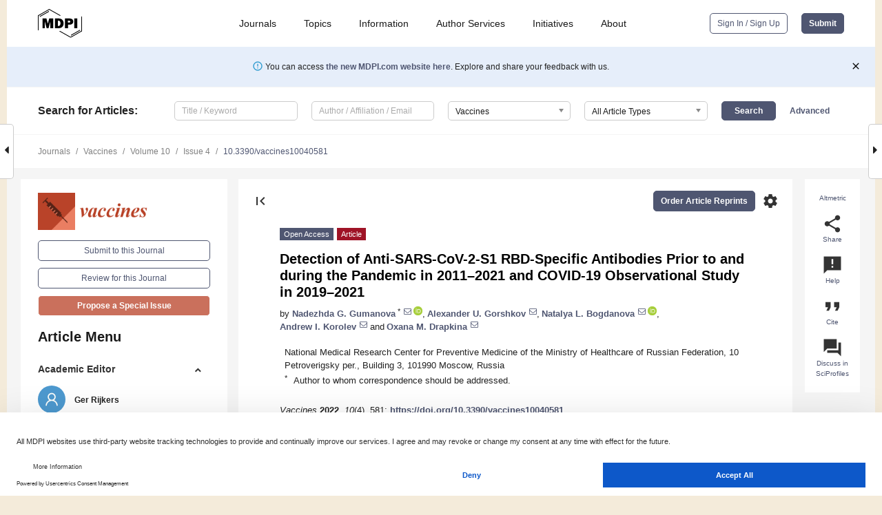

--- FILE ---
content_type: text/html; charset=UTF-8
request_url: https://www.mdpi.com/2076-393X/10/4/581
body_size: 70635
content:


<!DOCTYPE html>
<html lang="en" xmlns:og="http://ogp.me/ns#" xmlns:fb="https://www.facebook.com/2008/fbml">
    <head>
        <meta charset="utf-8">
        <meta http-equiv="X-UA-Compatible" content="IE=edge,chrome=1">
        <meta content="mdpi" name="sso-service" />
                             <meta content="width=device-width, initial-scale=1.0" name="viewport" />        
                <title>Detection of Anti-SARS-CoV-2-S1 RBD-Specific Antibodies Prior to and during the Pandemic in 2011&ndash;2021 and COVID-19 Observational Study in 2019&ndash;2021</title><link rel="stylesheet" href="https://pub.mdpi-res.com/assets/css/font-awesome.min.css?eb190a3a77e5e1ee?1768564054">
        <link rel="stylesheet" href="https://pub.mdpi-res.com/assets/css/jquery.multiselect.css?f56c135cbf4d1483?1768564054">
        <link rel="stylesheet" href="https://pub.mdpi-res.com/assets/css/chosen.min.css?d7ca5ca9441ef9e1?1768564054">

                    <link rel="stylesheet" href="https://pub.mdpi-res.com/assets/css/main2.css?811c15039ec4533e?1768564054">
        
                <link rel="mask-icon" href="https://pub.mdpi-res.com/img/mask-icon-128.svg?c1c7eca266cd7013?1768564054" color="#4f5671">
        <link rel="apple-touch-icon" sizes="180x180" href="https://pub.mdpi-res.com/icon/apple-touch-icon-180x180.png?1768564054">
        <link rel="apple-touch-icon" sizes="152x152" href="https://pub.mdpi-res.com/icon/apple-touch-icon-152x152.png?1768564054">
        <link rel="apple-touch-icon" sizes="144x144" href="https://pub.mdpi-res.com/icon/apple-touch-icon-144x144.png?1768564054">
        <link rel="apple-touch-icon" sizes="120x120" href="https://pub.mdpi-res.com/icon/apple-touch-icon-120x120.png?1768564054">
        <link rel="apple-touch-icon" sizes="114x114" href="https://pub.mdpi-res.com/icon/apple-touch-icon-114x114.png?1768564054">
        <link rel="apple-touch-icon" sizes="76x76"   href="https://pub.mdpi-res.com/icon/apple-touch-icon-76x76.png?1768564054">
        <link rel="apple-touch-icon" sizes="72x72"   href="https://pub.mdpi-res.com/icon/apple-touch-icon-72x72.png?1768564054">
        <link rel="apple-touch-icon" sizes="57x57"   href="https://pub.mdpi-res.com/icon/apple-touch-icon-57x57.png?1768564054">
        <link rel="apple-touch-icon"                 href="https://pub.mdpi-res.com/icon/apple-touch-icon-57x57.png?1768564054">
        <link rel="apple-touch-icon-precomposed"     href="https://pub.mdpi-res.com/icon/apple-touch-icon-57x57.png?1768564054">
                        <link rel="manifest" href="/manifest.json">
        <meta name="theme-color" content="#ffffff">
        <meta name="application-name" content="&nbsp;"/>

            <link rel="apple-touch-startup-image" href="https://pub.mdpi-res.com/img/journals/vaccines-logo-sq.png?94549b4acbce6c78">
    <link rel="apple-touch-icon" href="https://pub.mdpi-res.com/img/journals/vaccines-logo-sq.png?94549b4acbce6c78">
    <meta name="msapplication-TileImage" content="https://pub.mdpi-res.com/img/journals/vaccines-logo-sq.png?94549b4acbce6c78">

            <link rel="stylesheet" href="https://pub.mdpi-res.com/assets/css/jquery-ui-1.10.4.custom.min.css?80647d88647bf347?1768564054">
    <link rel="stylesheet" href="https://pub.mdpi-res.com/assets/css/magnific-popup.min.css?04d343e036f8eecd?1768564054">
    <link rel="stylesheet" href="https://pub.mdpi-res.com/assets/css/xml2html/article-html.css?b5ed6c65b8b7ceb9?1768564054">
            
    <style>

h2, #abstract .related_suggestion_title {
    }

.batch_articles a {
    color: #000;
}

    a, .batch_articles .authors a, a:focus, a:hover, a:active, .batch_articles a:focus, .batch_articles a:hover, li.side-menu-li a {
            }

    span.label a {
        color: #fff;
    }

    #main-content a.title-link:hover,
    #main-content a.title-link:focus,
    #main-content div.generic-item a.title-link:hover,
    #main-content div.generic-item a.title-link:focus {
            }

    #main-content #middle-column .generic-item.article-item a.title-link:hover,
    #main-content #middle-column .generic-item.article-item a.title-link:focus {
            }

    .art-authors a.toEncode {
        color: #333;
        font-weight: 700;
    }

    #main-content #middle-column ul li::before {
            }

    .accordion-navigation.active a.accordion__title,
    .accordion-navigation.active a.accordion__title::after {
            }

    .accordion-navigation li:hover::before,
    .accordion-navigation li:hover a,
    .accordion-navigation li:focus a {
            }

    .relative-size-container .relative-size-image .relative-size {
            }

    .middle-column__help__fixed a:hover i,
            }

    input[type="checkbox"]:checked:after {
            }

    input[type="checkbox"]:not(:disabled):hover:before {
            }

    #main-content .bolded-text {
            }


#main-content .hypothesis-count-container {
    }

#main-content .hypothesis-count-container:before {
    }

.full-size-menu ul li.menu-item .dropdown-wrapper {
    }

.full-size-menu ul li.menu-item > a.open::after {
    }

#title-story .title-story-orbit .orbit-caption {
    #background: url('/img/design/000000_background.png') !important;
    background: url('/img/design/ffffff_background.png') !important;
    color: rgb(51, 51, 51) !important;
}

#main-content .content__container__orbit {
    background-color: #000 !important;
}

#main-content .content__container__journal {
        color: #fff;
}

.html-article-menu .row span {
    }

.html-article-menu .row span.active {
    }

.accordion-navigation__journal .side-menu-li.active::before,
.accordion-navigation__journal .side-menu-li.active a {
    color: rgba(184,65,38,0.75) !important;
    font-weight: 700;
}

.accordion-navigation__journal .side-menu-li:hover::before ,
.accordion-navigation__journal .side-menu-li:hover a {
    color: rgba(184,65,38,0.75) !important;
    }

.side-menu-ul li.active a, .side-menu-ul li.active, .side-menu-ul li.active::before {
    color: rgba(184,65,38,0.75) !important;
}

.side-menu-ul li.active a {
    }

.result-selected, .active-result.highlighted, .active-result:hover,
.result-selected, .active-result.highlighted, .active-result:focus {
        }

.search-container.search-container__default-scheme {
    }

nav.tab-bar .open-small-search.active:after {
    }

.search-container.search-container__default-scheme .custom-accordion-for-small-screen-link::after {
    color: #fff;
}

@media only screen and (max-width: 50em) {
    #main-content .content__container.journal-info {
        color: #fff;
            }

    #main-content .content__container.journal-info a {
        color: #fff;
    }
} 

.button.button--color {
        }

.button.button--color:hover,
.button.button--color:focus {
            }

.button.button--color-journal {
    position: relative;
    background-color: rgba(184,65,38,0.75);
    border-color: #fff;
    color: #fff !important;
}

.button.button--color-journal:hover::before {
    content: '';
    position: absolute;
    top: 0;
    left: 0;
    height: 100%;
    width: 100%;
    background-color: #ffffff;
    opacity: 0.2;
}

.button.button--color-journal:visited,
.button.button--color-journal:hover,
.button.button--color-journal:focus {
    background-color: rgba(184,65,38,0.75);
    border-color: #fff;
    color: #fff !important;
}

.button.button--color path {
    }

.button.button--color:hover path {
    fill: #fff;
}

#main-content #search-refinements .ui-slider-horizontal .ui-slider-range {
    }

.breadcrumb__element:last-of-type a {
    }

#main-header {
    }

#full-size-menu .top-bar, #full-size-menu li.menu-item span.user-email {
    }

.top-bar-section li:not(.has-form) a:not(.button) {
    }

#full-size-menu li.menu-item .dropdown-wrapper li a:hover {
    }

#full-size-menu li.menu-item a:hover, #full-size-menu li.menu.item a:focus, nav.tab-bar a:hover {
    }
#full-size-menu li.menu.item a:active, #full-size-menu li.menu.item a.active {
    }

#full-size-menu li.menu-item a.open-mega-menu.active, #full-size-menu li.menu-item div.mega-menu, a.open-mega-menu.active {
        }

#full-size-menu li.menu-item div.mega-menu li, #full-size-menu li.menu-item div.mega-menu a {
            border-color: #9a9a9a;
}

div.type-section h2 {
                font-size: 20px;
    line-height: 26px;
    font-weight: 300;
}

div.type-section h3 {
    margin-left: 15px;
    margin-bottom: 0px;
    font-weight: 300;
}

.journal-tabs .tab-title.active a {
            }

</style>
    <link rel="stylesheet" href="https://pub.mdpi-res.com/assets/css/slick.css?f38b2db10e01b157?1768564054">

                
    <meta name="title" content="Detection of Anti-SARS-CoV-2-S1 RBD-Specific Antibodies Prior to and during the Pandemic in 2011&ndash;2021 and COVID-19 Observational Study in 2019&ndash;2021">
    <meta name="description" content="Background: Longitudinal surveys to monitor the seroprevalence are required to support efforts for assessment of the levels of endemic stability in certain countries. We investigated seroprevalence of anti-SARS-CoV-2-S1 receptor-binding domain (RBD)-specific antibodies in the serum samples in 2011&ndash;2021, including a cohort study of 2019&ndash;2021, to evaluate the vaccination and anti-IgG-SARS-CoV-2&ndash;S1 RBD-positive statuses to assess the resistance and severity of COVID-19. Materials and Methods: Anti-SARS-CoV-2-S1 RBD-specific antibodies were assayed in the serum samples (N = 565) randomly selected from various cohorts previously recruited from 2011 to 2021 from the city of Moscow and Moscow Region. Among them there were the participants (N = 310) recruited in 2019&ndash;2021 with an endpoint of 30 October 2021 when these participants were interviewed over phone with relevant questionnaire. Results: Obtained data indicated a percentage of 3&ndash;6% of SARS-CoV-2-S1 RBD-specific antibodies detected in participants recruited in 2011&ndash;2019. The percentage of SARS-CoV-2-S1 RBD-specific antibodies was increased to 16.5% in 2020 and to 46% in 2021. The vaccination rate of 238 respondents of this cohort was 58% from August 2020 to October 2021. In total, 12% of respondents were hospitalized. The morbidity rate in the subgroup of anti-SARS-CoV-2-S1 RBD-positive respondents was 5.4-fold higher than that in the subgroup of vaccinated respondents. Conclusions: A small percentage of SARS-CoV-2-S1 RBD-specific antibodies detected in 2011&ndash;2019 indicated possible spreading of coronaviruses during the pre-pandemic period. Collective immunity in Moscow and the Moscow region was able to reach 69% from August 2020 to October 2021 if this rate is added to the rate of not vaccinated SARS-CoV-2-S1 RBD-positive subjects." >
    <link rel="image_src" href="https://pub.mdpi-res.com/img/journals/vaccines-logo.png?94549b4acbce6c78" >
    <meta name="dc.title" content="Detection of Anti-SARS-CoV-2-S1 RBD-Specific Antibodies Prior to and during the Pandemic in 2011&ndash;2021 and COVID-19 Observational Study in 2019&ndash;2021">

    <meta name="dc.creator" content="Nadezhda G. Gumanova">
    <meta name="dc.creator" content="Alexander U. Gorshkov">
    <meta name="dc.creator" content="Natalya L. Bogdanova">
    <meta name="dc.creator" content="Andrew I. Korolev">
    <meta name="dc.creator" content="Oxana M. Drapkina">
    
    <meta name="dc.type" content="Article">
    <meta name="dc.source" content="Vaccines 2022, Vol. 10, Page 581">
    <meta name="dc.date" content="2022-04-10">
    <meta name ="dc.identifier" content="10.3390/vaccines10040581">
    
    <meta name="dc.publisher" content="Multidisciplinary Digital Publishing Institute">
    <meta name="dc.rights" content="http://creativecommons.org/licenses/by/3.0/">
    <meta name="dc.format" content="application/pdf" >
    <meta name="dc.language" content="en" >
    <meta name="dc.description" content="Background: Longitudinal surveys to monitor the seroprevalence are required to support efforts for assessment of the levels of endemic stability in certain countries. We investigated seroprevalence of anti-SARS-CoV-2-S1 receptor-binding domain (RBD)-specific antibodies in the serum samples in 2011&ndash;2021, including a cohort study of 2019&ndash;2021, to evaluate the vaccination and anti-IgG-SARS-CoV-2&ndash;S1 RBD-positive statuses to assess the resistance and severity of COVID-19. Materials and Methods: Anti-SARS-CoV-2-S1 RBD-specific antibodies were assayed in the serum samples (N = 565) randomly selected from various cohorts previously recruited from 2011 to 2021 from the city of Moscow and Moscow Region. Among them there were the participants (N = 310) recruited in 2019&ndash;2021 with an endpoint of 30 October 2021 when these participants were interviewed over phone with relevant questionnaire. Results: Obtained data indicated a percentage of 3&ndash;6% of SARS-CoV-2-S1 RBD-specific antibodies detected in participants recruited in 2011&ndash;2019. The percentage of SARS-CoV-2-S1 RBD-specific antibodies was increased to 16.5% in 2020 and to 46% in 2021. The vaccination rate of 238 respondents of this cohort was 58% from August 2020 to October 2021. In total, 12% of respondents were hospitalized. The morbidity rate in the subgroup of anti-SARS-CoV-2-S1 RBD-positive respondents was 5.4-fold higher than that in the subgroup of vaccinated respondents. Conclusions: A small percentage of SARS-CoV-2-S1 RBD-specific antibodies detected in 2011&ndash;2019 indicated possible spreading of coronaviruses during the pre-pandemic period. Collective immunity in Moscow and the Moscow region was able to reach 69% from August 2020 to October 2021 if this rate is added to the rate of not vaccinated SARS-CoV-2-S1 RBD-positive subjects." >

    <meta name="dc.subject" content="COVID-19" >
    <meta name="dc.subject" content="Sputink V" >
    <meta name="dc.subject" content="vaccination" >
    <meta name="dc.subject" content="seroprevalence" >
    <meta name="dc.subject" content="collective immunity" >
    
    <meta name ="prism.issn" content="2076-393X">
    <meta name ="prism.publicationName" content="Vaccines">
    <meta name ="prism.publicationDate" content="2022-04-10">
    <meta name ="prism.section" content="Article" >

            <meta name ="prism.volume" content="10">
        <meta name ="prism.number" content="4">
        <meta name ="prism.startingPage" content="581" >

            
    <meta name="citation_issn" content="2076-393X">
    <meta name="citation_journal_title" content="Vaccines">
    <meta name="citation_publisher" content="Multidisciplinary Digital Publishing Institute">
    <meta name="citation_title" content="Detection of Anti-SARS-CoV-2-S1 RBD-Specific Antibodies Prior to and during the Pandemic in 2011&ndash;2021 and COVID-19 Observational Study in 2019&ndash;2021">
    <meta name="citation_publication_date" content="2022/4">
    <meta name="citation_online_date" content="2022/04/10">

            <meta name="citation_volume" content="10">
        <meta name="citation_issue" content="4">
        <meta name="citation_firstpage" content="581">

            
    <meta name="citation_author" content="Gumanova, Nadezhda G.">
    <meta name="citation_author" content="Gorshkov, Alexander U.">
    <meta name="citation_author" content="Bogdanova, Natalya L.">
    <meta name="citation_author" content="Korolev, Andrew I.">
    <meta name="citation_author" content="Drapkina, Oxana M.">
    
    <meta name="citation_doi" content="10.3390/vaccines10040581">
    
    <meta name="citation_id" content="mdpi-vaccines10040581">
    <meta name="citation_abstract_html_url" content="https://www.mdpi.com/2076-393X/10/4/581">

    <meta name="citation_pdf_url" content="https://www.mdpi.com/2076-393X/10/4/581/pdf?version=1649574662">
    <link rel="alternate" type="application/pdf" title="PDF Full-Text" href="https://www.mdpi.com/2076-393X/10/4/581/pdf?version=1649574662">
    <meta name="fulltext_pdf" content="https://www.mdpi.com/2076-393X/10/4/581/pdf?version=1649574662">
    
    <meta name="citation_fulltext_html_url" content="https://www.mdpi.com/2076-393X/10/4/581/htm">
    <link rel="alternate" type="text/html" title="HTML Full-Text" href="https://www.mdpi.com/2076-393X/10/4/581/htm">
    <meta name="fulltext_html" content="https://www.mdpi.com/2076-393X/10/4/581/htm">
    
    <link rel="alternate" type="text/xml" title="XML Full-Text" href="https://www.mdpi.com/2076-393X/10/4/581/xml">
    <meta name="fulltext_xml" content="https://www.mdpi.com/2076-393X/10/4/581/xml">
    <meta name="citation_xml_url" content="https://www.mdpi.com/2076-393X/10/4/581/xml">
    
    <meta name="twitter:card" content="summary" />
    <meta name="twitter:site" content="@MDPIOpenAccess" />
    <meta name="twitter:image" content="https://pub.mdpi-res.com/img/journals/vaccines-logo-social.png?94549b4acbce6c78" />

    <meta property="fb:app_id" content="131189377574"/>
    <meta property="og:site_name" content="MDPI"/>
    <meta property="og:type" content="article"/>
    <meta property="og:url" content="https://www.mdpi.com/2076-393X/10/4/581" />
    <meta property="og:title" content="Detection of Anti-SARS-CoV-2-S1 RBD-Specific Antibodies Prior to and during the Pandemic in 2011&ndash;2021 and COVID-19 Observational Study in 2019&ndash;2021" />
    <meta property="og:description" content="Background: Longitudinal surveys to monitor the seroprevalence are required to support efforts for assessment of the levels of endemic stability in certain countries. We investigated seroprevalence of anti-SARS-CoV-2-S1 receptor-binding domain (RBD)-specific antibodies in the serum samples in 2011&ndash;2021, including a cohort study of 2019&ndash;2021, to evaluate the vaccination and anti-IgG-SARS-CoV-2&ndash;S1 RBD-positive statuses to assess the resistance and severity of COVID-19. Materials and Methods: Anti-SARS-CoV-2-S1 RBD-specific antibodies were assayed in the serum samples (N = 565) randomly selected from various cohorts previously recruited from 2011 to 2021 from the city of Moscow and Moscow Region. Among them there were the participants (N = 310) recruited in 2019&ndash;2021 with an endpoint of 30 October 2021 when these participants were interviewed over phone with relevant questionnaire. Results: Obtained data indicated a percentage of 3&ndash;6% of SARS-CoV-2-S1 RBD-specific antibodies detected in participants recruited in 2011&ndash;2019. The percentage of SARS-CoV-2-S1 RBD-specific antibodies was increased to 16.5% in 2020 and to 46% in 2021. The vaccination rate of 238 respondents of this cohort was 58% from August 2020 to October 2021. In total, 12% of respondents were hospitalized. The morbidity rate in the subgroup of anti-SARS-CoV-2-S1 RBD-positive respondents was 5.4-fold higher than that in the subgroup of vaccinated respondents. Conclusions: A small percentage of SARS-CoV-2-S1 RBD-specific antibodies detected in 2011&ndash;2019 indicated possible spreading of coronaviruses during the pre-pandemic period. Collective immunity in Moscow and the Moscow region was able to reach 69% from August 2020 to October 2021 if this rate is added to the rate of not vaccinated SARS-CoV-2-S1 RBD-positive subjects." />
    <meta property="og:image" content="https://pub.mdpi-res.com/vaccines/vaccines-10-00581/article_deploy/html/images/vaccines-10-00581-g001-550.jpg?1649574741" />
                <link rel="alternate" type="application/rss+xml" title="MDPI Publishing - Latest articles" href="https://www.mdpi.com/rss">
                
        <meta name="google-site-verification" content="PxTlsg7z2S00aHroktQd57fxygEjMiNHydKn3txhvwY">
        <meta name="facebook-domain-verification" content="mcoq8dtq6sb2hf7z29j8w515jjoof7" />

                <script id="usercentrics-cmp" src="https://web.cmp.usercentrics.eu/ui/loader.js" data-ruleset-id="PbAnaGk92sB5Cc" async></script>
        
        <!--[if lt IE 9]>
            <script>var browserIe8 = true;</script>
            <link rel="stylesheet" href="https://pub.mdpi-res.com/assets/css/ie8foundationfix.css?50273beac949cbf0?1768564054">
            <script src="//html5shiv.googlecode.com/svn/trunk/html5.js"></script>
            <script src="//cdnjs.cloudflare.com/ajax/libs/html5shiv/3.6.2/html5shiv.js"></script>
            <script src="//s3.amazonaws.com/nwapi/nwmatcher/nwmatcher-1.2.5-min.js"></script>
            <script src="//html5base.googlecode.com/svn-history/r38/trunk/js/selectivizr-1.0.3b.js"></script>
            <script src="//cdnjs.cloudflare.com/ajax/libs/respond.js/1.1.0/respond.min.js"></script>
            <script src="https://pub.mdpi-res.com/assets/js/ie8/ie8patch.js?9e1d3c689a0471df?1768564054"></script>
            <script src="https://pub.mdpi-res.com/assets/js/ie8/rem.min.js?94b62787dcd6d2f2?1768564054"></script>            
                                                        <![endif]-->

                    <script>
                window.dataLayer = window.dataLayer || [];
                function gtag() { dataLayer.push(arguments); }
                gtag('consent', 'default', {
                    'ad_user_data': 'denied',
                    'ad_personalization': 'denied',
                    'ad_storage': 'denied',
                    'analytics_storage': 'denied',
                    'wait_for_update': 500,
                });
                dataLayer.push({'gtm.start': new Date().getTime(), 'event': 'gtm.js'});

                            </script>

            <script>
                (function(w,d,s,l,i){w[l]=w[l]||[];w[l].push({'gtm.start':
                new Date().getTime(),event:'gtm.js'});var f=d.getElementsByTagName(s)[0],
                j=d.createElement(s),dl=l!='dataLayer'?'&l='+l:'';j.async=true;j.src=
                'https://www.googletagmanager.com/gtm.js?id='+i+dl;f.parentNode.insertBefore(j,f);
                })(window,document,'script','dataLayer','GTM-WPK7SW5');
            </script>

                        
                              <script>!function(e){var n="https://s.go-mpulse.net/boomerang/";if("True"=="True")e.BOOMR_config=e.BOOMR_config||{},e.BOOMR_config.PageParams=e.BOOMR_config.PageParams||{},e.BOOMR_config.PageParams.pci=!0,n="https://s2.go-mpulse.net/boomerang/";if(window.BOOMR_API_key="4MGA4-E5JH8-79LAG-STF7X-79Z92",function(){function e(){if(!o){var e=document.createElement("script");e.id="boomr-scr-as",e.src=window.BOOMR.url,e.async=!0,i.parentNode.appendChild(e),o=!0}}function t(e){o=!0;var n,t,a,r,d=document,O=window;if(window.BOOMR.snippetMethod=e?"if":"i",t=function(e,n){var t=d.createElement("script");t.id=n||"boomr-if-as",t.src=window.BOOMR.url,BOOMR_lstart=(new Date).getTime(),e=e||d.body,e.appendChild(t)},!window.addEventListener&&window.attachEvent&&navigator.userAgent.match(/MSIE [67]\./))return window.BOOMR.snippetMethod="s",void t(i.parentNode,"boomr-async");a=document.createElement("IFRAME"),a.src="about:blank",a.title="",a.role="presentation",a.loading="eager",r=(a.frameElement||a).style,r.width=0,r.height=0,r.border=0,r.display="none",i.parentNode.appendChild(a);try{O=a.contentWindow,d=O.document.open()}catch(_){n=document.domain,a.src="javascript:var d=document.open();d.domain='"+n+"';void(0);",O=a.contentWindow,d=O.document.open()}if(n)d._boomrl=function(){this.domain=n,t()},d.write("<bo"+"dy onload='document._boomrl();'>");else if(O._boomrl=function(){t()},O.addEventListener)O.addEventListener("load",O._boomrl,!1);else if(O.attachEvent)O.attachEvent("onload",O._boomrl);d.close()}function a(e){window.BOOMR_onload=e&&e.timeStamp||(new Date).getTime()}if(!window.BOOMR||!window.BOOMR.version&&!window.BOOMR.snippetExecuted){window.BOOMR=window.BOOMR||{},window.BOOMR.snippetStart=(new Date).getTime(),window.BOOMR.snippetExecuted=!0,window.BOOMR.snippetVersion=12,window.BOOMR.url=n+"4MGA4-E5JH8-79LAG-STF7X-79Z92";var i=document.currentScript||document.getElementsByTagName("script")[0],o=!1,r=document.createElement("link");if(r.relList&&"function"==typeof r.relList.supports&&r.relList.supports("preload")&&"as"in r)window.BOOMR.snippetMethod="p",r.href=window.BOOMR.url,r.rel="preload",r.as="script",r.addEventListener("load",e),r.addEventListener("error",function(){t(!0)}),setTimeout(function(){if(!o)t(!0)},3e3),BOOMR_lstart=(new Date).getTime(),i.parentNode.appendChild(r);else t(!1);if(window.addEventListener)window.addEventListener("load",a,!1);else if(window.attachEvent)window.attachEvent("onload",a)}}(),"".length>0)if(e&&"performance"in e&&e.performance&&"function"==typeof e.performance.setResourceTimingBufferSize)e.performance.setResourceTimingBufferSize();!function(){if(BOOMR=e.BOOMR||{},BOOMR.plugins=BOOMR.plugins||{},!BOOMR.plugins.AK){var n=""=="true"?1:0,t="",a="cloqpoaxibybg2lrws2q-f-43859911e-clientnsv4-s.akamaihd.net",i="false"=="true"?2:1,o={"ak.v":"39","ak.cp":"1774948","ak.ai":parseInt("1155516",10),"ak.ol":"0","ak.cr":8,"ak.ipv":4,"ak.proto":"h2","ak.rid":"3f75af9b","ak.r":42170,"ak.a2":n,"ak.m":"dscb","ak.n":"essl","ak.bpcip":"18.221.7.0","ak.cport":33102,"ak.gh":"23.52.43.18","ak.quicv":"","ak.tlsv":"tls1.3","ak.0rtt":"","ak.0rtt.ed":"","ak.csrc":"-","ak.acc":"","ak.t":"1769059509","ak.ak":"hOBiQwZUYzCg5VSAfCLimQ==TORG7fW8z5uFTJPO0jHVaVfZ4t/UYuKU0sYw7xGThbuiTtqPbUkAWhC825C6RuOmbrYcCNOHHUM7Ix16hauo/rZTpu2pJmGodM3MF0X4KpshAy+cUhavnoEbKYULH9g4CUD9cAB9ASJxGwhZYrCVMVaJp00+WcTEb4vXU5Qfg7us2WrX/kLKlDFUghNAmmdsKivepbP5a/1PxjhwwlB6FKdfRJ+J7fKYLNJPsvEcLpQ43RIi8IJuxuKX8tojyBOuJaeu9IFWJXYUdoSIH23+ZD1oxznf5bMfiOj6I15uw1Jjazzo0CkiSplbc+EoPAsV7FRCQiNSPXPD0k50J/HmN1DmTmN09knbHaLiG5Es9oA20TWklZ3h5hu+26tCvnxiATfsa0JeOC1h16L4iZ7T8gWsipVJIwEy3JKFgJFcFXc=","ak.pv":"21","ak.dpoabenc":"","ak.tf":i};if(""!==t)o["ak.ruds"]=t;var r={i:!1,av:function(n){var t="http.initiator";if(n&&(!n[t]||"spa_hard"===n[t]))o["ak.feo"]=void 0!==e.aFeoApplied?1:0,BOOMR.addVar(o)},rv:function(){var e=["ak.bpcip","ak.cport","ak.cr","ak.csrc","ak.gh","ak.ipv","ak.m","ak.n","ak.ol","ak.proto","ak.quicv","ak.tlsv","ak.0rtt","ak.0rtt.ed","ak.r","ak.acc","ak.t","ak.tf"];BOOMR.removeVar(e)}};BOOMR.plugins.AK={akVars:o,akDNSPreFetchDomain:a,init:function(){if(!r.i){var e=BOOMR.subscribe;e("before_beacon",r.av,null,null),e("onbeacon",r.rv,null,null),r.i=!0}return this},is_complete:function(){return!0}}}}()}(window);</script></head>

    <body>
         
                		        	        		        	
		<div class="direction direction_right" id="small_right" style="border-right-width: 0px; padding:0;">
        <i class="fa fa-caret-right fa-2x"></i>
    </div>

	<div class="big_direction direction_right" id="big_right" style="border-right-width: 0px;">
				<div style="text-align: right;">
									Next Article in Journal<br>
				<div><a href="/2076-393X/10/4/582">Influenza Vaccination Effectiveness in Paediatric &lsquo;Healthy&rsquo; Patients: A Population-Based Study in Italy</a></div>
					 			 		Next Article in Special Issue<br>
		 		<div><a href="/2076-393X/10/5/634">COVID-19 Infection among Elite Football Players: A Nationwide Prospective Cohort Study</a></div>
		 		 		 	</div>
	</div>
	
		<div class="direction" id="small_left" style="border-left-width: 0px">
        <i class="fa fa-caret-left fa-2x"></i>
    </div>
	<div class="big_direction" id="big_left" style="border-left-width: 0px;">
				<div>
									Previous Article in Journal<br>
				<div><a href="/2076-393X/10/4/580">Comparable Post-Vaccination Decay of Neutralizing Antibody Response to Wild-Type and Delta SARS-CoV-2 Variant in Healthcare Workers Recovered from Mild or Asymptomatic Infection</a></div>
					 			 		Previous Article in Special Issue<br>
		 		<div><a href="/2076-393X/10/4/496">Assessing the Transmissibility of the New SARS-CoV-2 Variants: From Delta to Omicron</a></div>
		 			 	 	</div>
	</div>
	    <div style="clear: both;"></div>

                    
<div id="menuModal" class="reveal-modal reveal-modal-new reveal-modal-menu" aria-hidden="true" data-reveal role="dialog">
    <div class="menu-container">
        <div class="UI_NavMenu">
            


<div class="content__container " >
    <div class="custom-accordion-for-small-screen-link " >
                            <h2>Journals</h2>
                    </div>

    <div class="target-item custom-accordion-for-small-screen-content show-for-medium-up">
                            <div class="menu-container__links">
                        <div style="width: 100%; float: left;">
                            <a href="/about/journals">Active Journals</a>
                            <a href="/about/journalfinder">Find a Journal</a>
                            <a href="/about/journals/proposal">Journal Proposal</a>
                            <a href="/about/proceedings">Proceedings Series</a>
                        </div>
                    </div>
                    </div>
</div>

            <a href="/topics">
                <h2>Topics</h2>
            </a>

            


<div class="content__container " >
    <div class="custom-accordion-for-small-screen-link " >
                            <h2>Information</h2>
                    </div>

    <div class="target-item custom-accordion-for-small-screen-content show-for-medium-up">
                            <div class="menu-container__links">
                        <div style="width: 100%; max-width: 200px; float: left;">
                            <a href="/authors">For Authors</a>
                            <a href="/reviewers">For Reviewers</a>
                            <a href="/editors">For Editors</a>
                            <a href="/librarians">For Librarians</a>
                            <a href="/publishing_services">For Publishers</a>
                            <a href="/societies">For Societies</a>
                            <a href="/conference_organizers">For Conference Organizers</a>
                        </div>
                        <div style="width: 100%; max-width: 250px; float: left;">
                            <a href="/openaccess">Open Access Policy</a>
                            <a href="/ioap">Institutional Open Access Program</a>
                            <a href="/special_issues_guidelines">Special Issues Guidelines</a>
                            <a href="/editorial_process">Editorial Process</a>
                            <a href="/ethics">Research and Publication Ethics</a>
                            <a href="/apc">Article Processing Charges</a>
                            <a href="/awards">Awards</a>
                            <a href="/testimonials">Testimonials</a>
                        </div>
                    </div>
                    </div>
</div>

            <a href="/authors/english">
                <h2>Author Services</h2>
            </a>

            


<div class="content__container " >
    <div class="custom-accordion-for-small-screen-link " >
                            <h2>Initiatives</h2>
                    </div>

    <div class="target-item custom-accordion-for-small-screen-content show-for-medium-up">
                            <div class="menu-container__links">
                        <div style="width: 100%; float: left;">
                            <a href="https://sciforum.net" target="_blank" rel="noopener noreferrer">Sciforum</a>
                            <a href="https://www.mdpi.com/books" target="_blank" rel="noopener noreferrer">MDPI Books</a>
                            <a href="https://www.preprints.org" target="_blank" rel="noopener noreferrer">Preprints.org</a>
                            <a href="https://www.scilit.com" target="_blank" rel="noopener noreferrer">Scilit</a>
                            <a href="https://sciprofiles.com" target="_blank" rel="noopener noreferrer">SciProfiles</a>
                            <a href="https://encyclopedia.pub" target="_blank" rel="noopener noreferrer">Encyclopedia</a>
                            <a href="https://jams.pub" target="_blank" rel="noopener noreferrer">JAMS</a>
                            <a href="/about/proceedings">Proceedings Series</a>
                        </div>
                    </div>
                    </div>
</div>

            


<div class="content__container " >
    <div class="custom-accordion-for-small-screen-link " >
                            <h2>About</h2>
                    </div>

    <div class="target-item custom-accordion-for-small-screen-content show-for-medium-up">
                            <div class="menu-container__links">
                        <div style="width: 100%; float: left;">
                            <a href="/about">Overview</a>
                            <a href="/about/contact">Contact</a>
                            <a href="https://careers.mdpi.com" target="_blank" rel="noopener noreferrer">Careers</a>
                            <a href="/about/announcements">News</a>
                            <a href="/about/press">Press</a>
                            <a href="http://blog.mdpi.com/" target="_blank" rel="noopener noreferrer">Blog</a>
                        </div>
                    </div>
                    </div>
</div>
        </div>

        <div class="menu-container__buttons">
                            <a class="button UA_SignInUpButton" href="/user/login">Sign In / Sign Up</a>
                    </div>
    </div>
</div>

                
<div id="captchaModal" class="reveal-modal reveal-modal-new reveal-modal-new--small" data-reveal aria-label="Captcha" aria-hidden="true" role="dialog"></div>
        
<div id="actionDisabledModal" class="reveal-modal" data-reveal aria-labelledby="actionDisableModalTitle" aria-hidden="true" role="dialog" style="width: 300px;">
    <h2 id="actionDisableModalTitle">Notice</h2>
    <form action="/email/captcha" method="post" id="emailCaptchaForm">
        <div class="row">
            <div id="js-action-disabled-modal-text" class="small-12 columns">
            </div>
            
            <div id="js-action-disabled-modal-submit" class="small-12 columns" style="margin-top: 10px; display: none;">
                You can make submissions to other journals 
                <a href="https://susy.mdpi.com/user/manuscripts/upload">here</a>.
            </div>
        </div>
    </form>
    <a class="close-reveal-modal" aria-label="Close">
        <i class="material-icons">clear</i>
    </a>
</div>
        
<div id="rssNotificationModal" class="reveal-modal reveal-modal-new" data-reveal aria-labelledby="rssNotificationModalTitle" aria-hidden="true" role="dialog">
    <div class="row">
        <div class="small-12 columns">
            <h2 id="rssNotificationModalTitle">Notice</h2>
            <p>
                You are accessing a machine-readable page. In order to be human-readable, please install an RSS reader.
            </p>
        </div>
    </div>
    <div class="row">
        <div class="small-12 columns">
            <a class="button button--color js-rss-notification-confirm">Continue</a>
            <a class="button button--grey" onclick="$(this).closest('.reveal-modal').find('.close-reveal-modal').click(); return false;">Cancel</a>
        </div>
    </div>
    <a class="close-reveal-modal" aria-label="Close">
        <i class="material-icons">clear</i>
    </a>
</div>
        
<div id="drop-article-label-openaccess" class="f-dropdown medium" data-dropdown-content aria-hidden="true" tabindex="-1">
    <p>
        All articles published by MDPI are made immediately available worldwide under an open access license. No special 
        permission is required to reuse all or part of the article published by MDPI, including figures and tables. For 
        articles published under an open access Creative Common CC BY license, any part of the article may be reused without 
        permission provided that the original article is clearly cited. For more information, please refer to
        <a href="https://www.mdpi.com/openaccess">https://www.mdpi.com/openaccess</a>.
    </p>
</div>

<div id="drop-article-label-feature" class="f-dropdown medium" data-dropdown-content aria-hidden="true" tabindex="-1">
    <p>
        Feature papers represent the most advanced research with significant potential for high impact in the field. A Feature 
        Paper should be a substantial original Article that involves several techniques or approaches, provides an outlook for 
        future research directions and describes possible research applications.
    </p>

    <p>
        Feature papers are submitted upon individual invitation or recommendation by the scientific editors and must receive 
        positive feedback from the reviewers.
    </p>
</div>

<div id="drop-article-label-choice" class="f-dropdown medium" data-dropdown-content aria-hidden="true" tabindex="-1">
    <p>
        Editor’s Choice articles are based on recommendations by the scientific editors of MDPI journals from around the world. 
        Editors select a small number of articles recently published in the journal that they believe will be particularly 
        interesting to readers, or important in the respective research area. The aim is to provide a snapshot of some of the 
        most exciting work published in the various research areas of the journal.

        <div style="margin-top: -10px;">
            <div id="drop-article-label-choice-journal-link" style="display: none; margin-top: -10px; padding-top: 10px;">
            </div>
        </div>
    </p>
</div>

<div id="drop-article-label-resubmission" class="f-dropdown medium" data-dropdown-content aria-hidden="true" tabindex="-1">
    <p>
        Original Submission Date Received: <span id="drop-article-label-resubmission-date"></span>.
    </p>
</div>

                <div id="container">
                        
                <noscript>
                    <div id="no-javascript">
                        You seem to have javascript disabled. Please note that many of the page functionalities won't work as expected without javascript enabled.
                    </div>
                </noscript>

                <div class="fixed">
                    <nav class="tab-bar show-for-medium-down">
                        <div class="row full-width collapse">
                            <div class="medium-3 small-4 columns">
                                <a href="/">
                                    <img class="full-size-menu__mdpi-logo" src="https://pub.mdpi-res.com/img/design/mdpi-pub-logo-black-small1.svg?da3a8dcae975a41c?1768564054" style="width: 64px;" title="MDPI Open Access Journals">
                                </a>
                            </div>
                            <div class="medium-3 small-4 columns right-aligned">
                                <div class="show-for-medium-down">
                                    <a href="#" style="display: none;">
                                        <i class="material-icons" onclick="$('#menuModal').foundation('reveal', 'close'); return false;">clear</i>
                                    </a>

                                    <a class="js-toggle-desktop-layout-link" title="Toggle desktop layout" style="display: none;" href="/toggle_desktop_layout_cookie">
                                        <i class="material-icons">zoom_out_map</i>
                                    </a>

                                                                            <a href="#" class="js-open-small-search open-small-search">
                                            <i class="material-icons show-for-small only">search</i>
                                        </a>
                                    
                                    <a title="MDPI main page" class="js-open-menu" data-reveal-id="menuModal" href="#">
                                        <i class="material-icons">menu</i>
                                    </a>
                                </div>
                            </div>
                        </div>
                    </nav>                       	
                </div>
                
                <section class="main-section">
                    <header>
                        <div class="full-size-menu show-for-large-up">
                             
                                <div class="row full-width">
                                                                        <div class="large-1 columns">
                                        <a href="/">
                                            <img class="full-size-menu__mdpi-logo" src="https://pub.mdpi-res.com/img/design/mdpi-pub-logo-black-small1.svg?da3a8dcae975a41c?1768564054" title="MDPI Open Access Journals">
                                        </a>
                                    </div>

                                                                        <div class="large-8 columns text-right UI_NavMenu">
                                        <ul>
                                            <li class="menu-item"> 
                                                <a href="/about/journals" data-dropdown="journals-dropdown" aria-controls="journals-dropdown" aria-expanded="false" data-options="is_hover: true; hover_timeout: 200">Journals</a>

                                                <ul id="journals-dropdown" class="f-dropdown dropdown-wrapper dropdown-wrapper__small" data-dropdown-content aria-hidden="true" tabindex="-1">
                                                    <li>
                                                        <div class="row">
                                                            <div class="small-12 columns">
                                                                <ul>
                                                                    <li>
                                                                        <a href="/about/journals">
                                                                            Active Journals
                                                                        </a>
                                                                    </li>
                                                                    <li>
                                                                        <a href="/about/journalfinder">
                                                                            Find a Journal
                                                                        </a>
                                                                    </li>
                                                                    <li>
                                                                        <a href="/about/journals/proposal">
                                                                            Journal Proposal
                                                                        </a>
                                                                    </li>
                                                                    <li>
                                                                        <a href="/about/proceedings">
                                                                            Proceedings Series
                                                                        </a>
                                                                    </li>
                                                                </ul>
                                                            </div>
                                                        </div>
                                                    </li>
                                                </ul>
                                            </li>

                                            <li class="menu-item"> 
                                                <a href="/topics">Topics</a>
                                            </li>

                                            <li class="menu-item"> 
                                                <a href="/authors" data-dropdown="information-dropdown" aria-controls="information-dropdown" aria-expanded="false" data-options="is_hover:true; hover_timeout:200">Information</a>

                                                <ul id="information-dropdown" class="f-dropdown dropdown-wrapper" data-dropdown-content aria-hidden="true" tabindex="-1">
                                                    <li>
                                                        <div class="row">
                                                            <div class="small-5 columns right-border">
                                                                <ul>
                                                                    <li>
                                                                        <a href="/authors">For Authors</a>
                                                                    </li>
                                                                    <li>
                                                                        <a href="/reviewers">For Reviewers</a>
                                                                    </li>
                                                                    <li>
                                                                        <a href="/editors">For Editors</a>
                                                                    </li>
                                                                    <li>
                                                                        <a href="/librarians">For Librarians</a>
                                                                    </li>
                                                                    <li>
                                                                        <a href="/publishing_services">For Publishers</a>
                                                                    </li>
                                                                    <li>
                                                                        <a href="/societies">For Societies</a>
                                                                    </li>
                                                                    <li>
                                                                        <a href="/conference_organizers">For Conference Organizers</a>
                                                                    </li>
                                                                </ul>
                                                            </div>

                                                            <div class="small-7 columns">
                                                                <ul>
                                                                    <li>
                                                                        <a href="/openaccess">Open Access Policy</a>
                                                                    </li>
                                                                    <li>
                                                                        <a href="/ioap">Institutional Open Access Program</a>
                                                                    </li>
                                                                    <li>
                                                                        <a href="/special_issues_guidelines">Special Issues Guidelines</a>
                                                                    </li>
                                                                    <li>
                                                                        <a href="/editorial_process">Editorial Process</a>
                                                                    </li>
                                                                    <li>
                                                                        <a href="/ethics">Research and Publication Ethics</a>
                                                                    </li>
                                                                    <li>
                                                                        <a href="/apc">Article Processing Charges</a>
                                                                    </li>
                                                                    <li>
                                                                        <a href="/awards">Awards</a>
                                                                    </li>
                                                                    <li>
                                                                        <a href="/testimonials">Testimonials</a>
                                                                    </li>
                                                                </ul>
                                                            </div>
                                                        </div>
                                                    </li>
                                                </ul>
                                            </li>

                                            <li class="menu-item">
                                                <a href="/authors/english">Author Services</a>
                                            </li>

                                            <li class="menu-item"> 
                                                <a href="/about/initiatives" data-dropdown="initiatives-dropdown" aria-controls="initiatives-dropdown" aria-expanded="false" data-options="is_hover: true; hover_timeout: 200">Initiatives</a>

                                                <ul id="initiatives-dropdown" class="f-dropdown dropdown-wrapper dropdown-wrapper__small" data-dropdown-content aria-hidden="true" tabindex="-1">
                                                    <li>
                                                        <div class="row">
                                                            <div class="small-12 columns">
                                                                <ul>
                                                                    <li>
                                                                        <a href="https://sciforum.net" target="_blank" rel="noopener noreferrer">
                                                                                                                                                        Sciforum
                                                                        </a>
                                                                    </li>
                                                                    <li>
                                                                        <a href="https://www.mdpi.com/books" target="_blank" rel="noopener noreferrer">
                                                                                                                                                        MDPI Books
                                                                        </a>
                                                                    </li>
                                                                    <li>
                                                                        <a href="https://www.preprints.org" target="_blank" rel="noopener noreferrer">
                                                                                                                                                        Preprints.org
                                                                        </a>
                                                                    </li>
                                                                    <li>
                                                                        <a href="https://www.scilit.com" target="_blank" rel="noopener noreferrer">
                                                                                                                                                        Scilit
                                                                        </a>
                                                                    </li>
                                                                    <li>
                                                                        <a href="https://sciprofiles.com" target="_blank" rel="noopener noreferrer">
                                                                            SciProfiles
                                                                        </a>
                                                                    </li>
                                                                    <li>
                                                                        <a href="https://encyclopedia.pub" target="_blank" rel="noopener noreferrer">
                                                                                                                                                        Encyclopedia
                                                                        </a>
                                                                    </li>
                                                                    <li>
                                                                        <a href="https://jams.pub" target="_blank" rel="noopener noreferrer">
                                                                            JAMS
                                                                        </a>
                                                                    </li>
                                                                    <li>
                                                                        <a href="/about/proceedings">
                                                                            Proceedings Series
                                                                        </a>
                                                                    </li>
                                                                </ul>
                                                            </div>
                                                        </div>
                                                    </li>
                                                </ul>
                                            </li>

                                            <li class="menu-item"> 
                                                <a href="/about" data-dropdown="about-dropdown" aria-controls="about-dropdown" aria-expanded="false" data-options="is_hover: true; hover_timeout: 200">About</a>

                                                <ul id="about-dropdown" class="f-dropdown dropdown-wrapper dropdown-wrapper__small" data-dropdown-content aria-hidden="true" tabindex="-1">
                                                    <li>
                                                        <div class="row">
                                                            <div class="small-12 columns">
                                                                <ul>
                                                                    <li>
                                                                        <a href="/about">
                                                                            Overview
                                                                        </a>
                                                                    </li>
                                                                    <li>
                                                                        <a href="/about/contact">
                                                                            Contact
                                                                        </a>
                                                                    </li>
                                                                    <li>
                                                                        <a href="https://careers.mdpi.com" target="_blank" rel="noopener noreferrer">
                                                                            Careers
                                                                        </a>
                                                                    </li>
                                                                    <li> 
                                                                        <a href="/about/announcements">
                                                                            News
                                                                        </a>
                                                                    </li>
                                                                    <li> 
                                                                        <a href="/about/press">
                                                                            Press
                                                                        </a>
                                                                    </li>
                                                                    <li>
                                                                        <a href="http://blog.mdpi.com/" target="_blank" rel="noopener noreferrer">
                                                                            Blog
                                                                        </a>
                                                                    </li>
                                                                </ul>
                                                            </div>
                                                        </div>
                                                    </li>
                                                </ul>
                                            </li>

                                                                                    </ul>
                                    </div>

                                    <div class="large-3 columns text-right full-size-menu__buttons">
                                        <div>
                                                                                            <a class="button button--default-inversed UA_SignInUpButton" href="/user/login">Sign In / Sign Up</a>
                                            
                                                <a class="button button--default js-journal-active-only-link js-journal-active-only-submit-link UC_NavSubmitButton" href="            https://susy.mdpi.com/user/manuscripts/upload?journal=vaccines
    " data-disabledmessage="new submissions are not possible.">Submit</a>
                                        </div>
                                    </div>
                                </div>
                            </div>

                            <div class="row full-width new-website-link-banner" style="padding: 20px 50px 20px 20px; background-color: #E6EEFA; position: relative; display: none;">
                                <div class="small-12 columns" style="padding: 0; margin: 0; text-align: center;">
                                    <i class="material-icons" style="font-size: 16px; color: #2C9ACF; position: relative; top: -2px;">error_outline</i>
                                    You can access <a href="https://www.mdpi.com/redirect/new_site?return=/2076-393X/10/4/581">the new MDPI.com website here</a>. Explore and share your feedback with us.
                                    <a href="#" class="new-website-link-banner-close"><i class="material-icons" style="font-size: 16px; color: #000000; position: absolute; right: -30px; top: 0px;">close</i></a>
                                </div>
                            </div>

                                                            <div class="header-divider">&nbsp;</div>
                            
                                                            <div class="search-container hide-for-small-down row search-container__homepage-scheme">
                                                                                                                        
















<form id="basic_search" style="background-color: inherit !important;" class="large-12 medium-12 columns " action="/search" method="get">

    <div class="row search-container__main-elements">
            
            <div class="large-2 medium-2 small-12 columns text-right1 small-only-text-left">
        <div class="show-for-medium-up">
            <div class="search-input-label">&nbsp;</div>
        </div>
            <span class="search-container__title">Search<span class="hide-for-medium"> for Articles</span><span class="hide-for-small">:</span></span>
    
    </div>


        <div class="custom-accordion-for-small-screen-content">
                
                <div class="large-2 medium-2 small-6 columns ">
        <div class="">
            <div class="search-input-label">Title / Keyword</div>
        </div>
                <input type="text" placeholder="Title / Keyword" id="q" tabindex="1" name="q" value="" />
    
    </div>


                
                <div class="large-2 medium-2 small-6 columns ">
        <div class="">
            <div class="search-input-label">Author / Affiliation / Email</div>
        </div>
                <input type="text" id="authors" placeholder="Author / Affiliation / Email" tabindex="2" name="authors" value="" />
    
    </div>


                
                <div class="large-2 medium-2 small-6 columns ">
        <div class="">
            <div class="search-input-label">Journal</div>
        </div>
                <select id="journal" tabindex="3" name="journal" class="chosen-select">
            <option value="">All Journals</option>
             
                        <option value="accountaudit" >
                                    Accounting and Auditing
                            </option>
             
                        <option value="acoustics" >
                                    Acoustics
                            </option>
             
                        <option value="amh" >
                                    Acta Microbiologica Hellenica (AMH)
                            </option>
             
                        <option value="actuators" >
                                    Actuators
                            </option>
             
                        <option value="adhesives" >
                                    Adhesives
                            </option>
             
                        <option value="admsci" >
                                    Administrative Sciences
                            </option>
             
                        <option value="adolescents" >
                                    Adolescents
                            </option>
             
                        <option value="arm" >
                                    Advances in Respiratory Medicine (ARM)
                            </option>
             
                        <option value="aerobiology" >
                                    Aerobiology
                            </option>
             
                        <option value="aerospace" >
                                    Aerospace
                            </option>
             
                        <option value="agriculture" >
                                    Agriculture
                            </option>
             
                        <option value="agriengineering" >
                                    AgriEngineering
                            </option>
             
                        <option value="agrochemicals" >
                                    Agrochemicals
                            </option>
             
                        <option value="agronomy" >
                                    Agronomy
                            </option>
             
                        <option value="ai" >
                                    AI
                            </option>
             
                        <option value="aichem" >
                                    AI Chemistry
                            </option>
             
                        <option value="aieng" >
                                    AI for Engineering
                            </option>
             
                        <option value="aieduc" >
                                    AI in Education
                            </option>
             
                        <option value="aimed" >
                                    AI in Medicine
                            </option>
             
                        <option value="aimater" >
                                    AI Materials
                            </option>
             
                        <option value="aisens" >
                                    AI Sensors
                            </option>
             
                        <option value="air" >
                                    Air
                            </option>
             
                        <option value="algorithms" >
                                    Algorithms
                            </option>
             
                        <option value="allergies" >
                                    Allergies
                            </option>
             
                        <option value="alloys" >
                                    Alloys
                            </option>
             
                        <option value="analog" >
                                    Analog
                            </option>
             
                        <option value="analytica" >
                                    Analytica
                            </option>
             
                        <option value="analytics" >
                                    Analytics
                            </option>
             
                        <option value="anatomia" >
                                    Anatomia
                            </option>
             
                        <option value="anesthres" >
                                    Anesthesia Research
                            </option>
             
                        <option value="animals" >
                                    Animals
                            </option>
             
                        <option value="antibiotics" >
                                    Antibiotics
                            </option>
             
                        <option value="antibodies" >
                                    Antibodies
                            </option>
             
                        <option value="antioxidants" >
                                    Antioxidants
                            </option>
             
                        <option value="applbiosci" >
                                    Applied Biosciences
                            </option>
             
                        <option value="applmech" >
                                    Applied Mechanics
                            </option>
             
                        <option value="applmicrobiol" >
                                    Applied Microbiology
                            </option>
             
                        <option value="applnano" >
                                    Applied Nano
                            </option>
             
                        <option value="applsci" >
                                    Applied Sciences
                            </option>
             
                        <option value="asi" >
                                    Applied System Innovation (ASI)
                            </option>
             
                        <option value="appliedchem" >
                                    AppliedChem
                            </option>
             
                        <option value="appliedmath" >
                                    AppliedMath
                            </option>
             
                        <option value="appliedphys" >
                                    AppliedPhys
                            </option>
             
                        <option value="aquacj" >
                                    Aquaculture Journal
                            </option>
             
                        <option value="architecture" >
                                    Architecture
                            </option>
             
                        <option value="arthropoda" >
                                    Arthropoda
                            </option>
             
                        <option value="arts" >
                                    Arts
                            </option>
             
                        <option value="astronautics" >
                                    Astronautics
                            </option>
             
                        <option value="astronomy" >
                                    Astronomy
                            </option>
             
                        <option value="atmosphere" >
                                    Atmosphere
                            </option>
             
                        <option value="atoms" >
                                    Atoms
                            </option>
             
                        <option value="audiolres" >
                                    Audiology Research
                            </option>
             
                        <option value="automation" >
                                    Automation
                            </option>
             
                        <option value="axioms" >
                                    Axioms
                            </option>
             
                        <option value="bacteria" >
                                    Bacteria
                            </option>
             
                        <option value="batteries" >
                                    Batteries
                            </option>
             
                        <option value="behavsci" >
                                    Behavioral Sciences
                            </option>
             
                        <option value="beverages" >
                                    Beverages
                            </option>
             
                        <option value="BDCC" >
                                    Big Data and Cognitive Computing (BDCC)
                            </option>
             
                        <option value="biochem" >
                                    BioChem
                            </option>
             
                        <option value="bioengineering" >
                                    Bioengineering
                            </option>
             
                        <option value="biologics" >
                                    Biologics
                            </option>
             
                        <option value="biology" >
                                    Biology
                            </option>
             
                        <option value="blsf" >
                                    Biology and Life Sciences Forum
                            </option>
             
                        <option value="biomass" >
                                    Biomass
                            </option>
             
                        <option value="biomechanics" >
                                    Biomechanics
                            </option>
             
                        <option value="biomed" >
                                    BioMed
                            </option>
             
                        <option value="biomedicines" >
                                    Biomedicines
                            </option>
             
                        <option value="biomedinformatics" >
                                    BioMedInformatics
                            </option>
             
                        <option value="biomimetics" >
                                    Biomimetics
                            </option>
             
                        <option value="biomolecules" >
                                    Biomolecules
                            </option>
             
                        <option value="biophysica" >
                                    Biophysica
                            </option>
             
                        <option value="bioresourbioprod" >
                                    Bioresources and Bioproducts
                            </option>
             
                        <option value="biosensors" >
                                    Biosensors
                            </option>
             
                        <option value="biosphere" >
                                    Biosphere
                            </option>
             
                        <option value="biotech" >
                                    BioTech
                            </option>
             
                        <option value="birds" >
                                    Birds
                            </option>
             
                        <option value="blockchains" >
                                    Blockchains
                            </option>
             
                        <option value="brainsci" >
                                    Brain Sciences
                            </option>
             
                        <option value="buildings" >
                                    Buildings
                            </option>
             
                        <option value="businesses" >
                                    Businesses
                            </option>
             
                        <option value="carbon" >
                                    C (Journal of Carbon Research)
                            </option>
             
                        <option value="cancers" >
                                    Cancers
                            </option>
             
                        <option value="cardiogenetics" >
                                    Cardiogenetics
                            </option>
             
                        <option value="cardiovascmed" >
                                    Cardiovascular Medicine
                            </option>
             
                        <option value="catalysts" >
                                    Catalysts
                            </option>
             
                        <option value="cells" >
                                    Cells
                            </option>
             
                        <option value="ceramics" >
                                    Ceramics
                            </option>
             
                        <option value="challenges" >
                                    Challenges
                            </option>
             
                        <option value="ChemEngineering" >
                                    ChemEngineering
                            </option>
             
                        <option value="chemistry" >
                                    Chemistry
                            </option>
             
                        <option value="chemproc" >
                                    Chemistry Proceedings
                            </option>
             
                        <option value="chemosensors" >
                                    Chemosensors
                            </option>
             
                        <option value="children" >
                                    Children
                            </option>
             
                        <option value="chips" >
                                    Chips
                            </option>
             
                        <option value="civileng" >
                                    CivilEng
                            </option>
             
                        <option value="cleantechnol" >
                                    Clean Technologies (Clean Technol.)
                            </option>
             
                        <option value="climate" >
                                    Climate
                            </option>
             
                        <option value="ctn" >
                                    Clinical and Translational Neuroscience (CTN)
                            </option>
             
                        <option value="clinbioenerg" >
                                    Clinical Bioenergetics
                            </option>
             
                        <option value="clinpract" >
                                    Clinics and Practice
                            </option>
             
                        <option value="clockssleep" >
                                    Clocks &amp; Sleep
                            </option>
             
                        <option value="coasts" >
                                    Coasts
                            </option>
             
                        <option value="coatings" >
                                    Coatings
                            </option>
             
                        <option value="colloids" >
                                    Colloids and Interfaces
                            </option>
             
                        <option value="colorants" >
                                    Colorants
                            </option>
             
                        <option value="commodities" >
                                    Commodities
                            </option>
             
                        <option value="complexities" >
                                    Complexities
                            </option>
             
                        <option value="complications" >
                                    Complications
                            </option>
             
                        <option value="compounds" >
                                    Compounds
                            </option>
             
                        <option value="computation" >
                                    Computation
                            </option>
             
                        <option value="csmf" >
                                    Computer Sciences &amp; Mathematics Forum
                            </option>
             
                        <option value="computers" >
                                    Computers
                            </option>
             
                        <option value="condensedmatter" >
                                    Condensed Matter
                            </option>
             
                        <option value="conservation" >
                                    Conservation
                            </option>
             
                        <option value="constrmater" >
                                    Construction Materials
                            </option>
             
                        <option value="cmd" >
                                    Corrosion and Materials Degradation (CMD)
                            </option>
             
                        <option value="cosmetics" >
                                    Cosmetics
                            </option>
             
                        <option value="covid" >
                                    COVID
                            </option>
             
                        <option value="cmtr" >
                                    Craniomaxillofacial Trauma &amp; Reconstruction (CMTR)
                            </option>
             
                        <option value="crops" >
                                    Crops
                            </option>
             
                        <option value="cryo" >
                                    Cryo
                            </option>
             
                        <option value="cryptography" >
                                    Cryptography
                            </option>
             
                        <option value="crystals" >
                                    Crystals
                            </option>
             
                        <option value="culture" >
                                    Culture
                            </option>
             
                        <option value="cimb" >
                                    Current Issues in Molecular Biology (CIMB)
                            </option>
             
                        <option value="curroncol" >
                                    Current Oncology
                            </option>
             
                        <option value="dairy" >
                                    Dairy
                            </option>
             
                        <option value="data" >
                                    Data
                            </option>
             
                        <option value="dentistry" >
                                    Dentistry Journal
                            </option>
             
                        <option value="dermato" >
                                    Dermato
                            </option>
             
                        <option value="dermatopathology" >
                                    Dermatopathology
                            </option>
             
                        <option value="designs" >
                                    Designs
                            </option>
             
                        <option value="diabetology" >
                                    Diabetology
                            </option>
             
                        <option value="diagnostics" >
                                    Diagnostics
                            </option>
             
                        <option value="dietetics" >
                                    Dietetics
                            </option>
             
                        <option value="digital" >
                                    Digital
                            </option>
             
                        <option value="disabilities" >
                                    Disabilities
                            </option>
             
                        <option value="diseases" >
                                    Diseases
                            </option>
             
                        <option value="diversity" >
                                    Diversity
                            </option>
             
                        <option value="dna" >
                                    DNA
                            </option>
             
                        <option value="drones" >
                                    Drones
                            </option>
             
                        <option value="ddc" >
                                    Drugs and Drug Candidates (DDC)
                            </option>
             
                        <option value="dynamics" >
                                    Dynamics
                            </option>
             
                        <option value="earth" >
                                    Earth
                            </option>
             
                        <option value="ecologies" >
                                    Ecologies
                            </option>
             
                        <option value="econometrics" >
                                    Econometrics
                            </option>
             
                        <option value="economies" >
                                    Economies
                            </option>
             
                        <option value="education" >
                                    Education Sciences
                            </option>
             
                        <option value="electricity" >
                                    Electricity
                            </option>
             
                        <option value="electrochem" >
                                    Electrochem
                            </option>
             
                        <option value="electronicmat" >
                                    Electronic Materials
                            </option>
             
                        <option value="electronics" >
                                    Electronics
                            </option>
             
                        <option value="ecm" >
                                    Emergency Care and Medicine
                            </option>
             
                        <option value="encyclopedia" >
                                    Encyclopedia
                            </option>
             
                        <option value="endocrines" >
                                    Endocrines
                            </option>
             
                        <option value="energies" >
                                    Energies
                            </option>
             
                        <option value="esa" >
                                    Energy Storage and Applications (ESA)
                            </option>
             
                        <option value="eng" >
                                    Eng
                            </option>
             
                        <option value="engproc" >
                                    Engineering Proceedings
                            </option>
             
                        <option value="edm" >
                                    Entropic and Disordered Matter (EDM)
                            </option>
             
                        <option value="entropy" >
                                    Entropy
                            </option>
             
                        <option value="eesp" >
                                    Environmental and Earth Sciences Proceedings
                            </option>
             
                        <option value="environments" >
                                    Environments
                            </option>
             
                        <option value="epidemiologia" >
                                    Epidemiologia
                            </option>
             
                        <option value="epigenomes" >
                                    Epigenomes
                            </option>
             
                        <option value="ebj" >
                                    European Burn Journal (EBJ)
                            </option>
             
                        <option value="ejihpe" >
                                    European Journal of Investigation in Health, Psychology and Education (EJIHPE)
                            </option>
             
                        <option value="famsci" >
                                    Family Sciences
                            </option>
             
                        <option value="fermentation" >
                                    Fermentation
                            </option>
             
                        <option value="fibers" >
                                    Fibers
                            </option>
             
                        <option value="fintech" >
                                    FinTech
                            </option>
             
                        <option value="fire" >
                                    Fire
                            </option>
             
                        <option value="fishes" >
                                    Fishes
                            </option>
             
                        <option value="fluids" >
                                    Fluids
                            </option>
             
                        <option value="foods" >
                                    Foods
                            </option>
             
                        <option value="forecasting" >
                                    Forecasting
                            </option>
             
                        <option value="forensicsci" >
                                    Forensic Sciences
                            </option>
             
                        <option value="forests" >
                                    Forests
                            </option>
             
                        <option value="fossstud" >
                                    Fossil Studies
                            </option>
             
                        <option value="foundations" >
                                    Foundations
                            </option>
             
                        <option value="fractalfract" >
                                    Fractal and Fractional (Fractal Fract)
                            </option>
             
                        <option value="fuels" >
                                    Fuels
                            </option>
             
                        <option value="future" >
                                    Future
                            </option>
             
                        <option value="futureinternet" >
                                    Future Internet
                            </option>
             
                        <option value="futurepharmacol" >
                                    Future Pharmacology
                            </option>
             
                        <option value="futuretransp" >
                                    Future Transportation
                            </option>
             
                        <option value="galaxies" >
                                    Galaxies
                            </option>
             
                        <option value="games" >
                                    Games
                            </option>
             
                        <option value="gases" >
                                    Gases
                            </option>
             
                        <option value="gastroent" >
                                    Gastroenterology Insights
                            </option>
             
                        <option value="gastrointestdisord" >
                                    Gastrointestinal Disorders
                            </option>
             
                        <option value="gastronomy" >
                                    Gastronomy
                            </option>
             
                        <option value="gels" >
                                    Gels
                            </option>
             
                        <option value="genealogy" >
                                    Genealogy
                            </option>
             
                        <option value="genes" >
                                    Genes
                            </option>
             
                        <option value="geographies" >
                                    Geographies
                            </option>
             
                        <option value="geohazards" >
                                    GeoHazards
                            </option>
             
                        <option value="geomatics" >
                                    Geomatics
                            </option>
             
                        <option value="geometry" >
                                    Geometry
                            </option>
             
                        <option value="geosciences" >
                                    Geosciences
                            </option>
             
                        <option value="geotechnics" >
                                    Geotechnics
                            </option>
             
                        <option value="geriatrics" >
                                    Geriatrics
                            </option>
             
                        <option value="germs" >
                                    Germs
                            </option>
             
                        <option value="glacies" >
                                    Glacies
                            </option>
             
                        <option value="gucdd" >
                                    Gout, Urate, and Crystal Deposition Disease (GUCDD)
                            </option>
             
                        <option value="grasses" >
                                    Grasses
                            </option>
             
                        <option value="greenhealth" >
                                    Green Health
                            </option>
             
                        <option value="hardware" >
                                    Hardware
                            </option>
             
                        <option value="healthcare" >
                                    Healthcare
                            </option>
             
                        <option value="hearts" >
                                    Hearts
                            </option>
             
                        <option value="hemato" >
                                    Hemato
                            </option>
             
                        <option value="hematolrep" >
                                    Hematology Reports
                            </option>
             
                        <option value="heritage" >
                                    Heritage
                            </option>
             
                        <option value="histories" >
                                    Histories
                            </option>
             
                        <option value="horticulturae" >
                                    Horticulturae
                            </option>
             
                        <option value="hospitals" >
                                    Hospitals
                            </option>
             
                        <option value="humanities" >
                                    Humanities
                            </option>
             
                        <option value="humans" >
                                    Humans
                            </option>
             
                        <option value="hydrobiology" >
                                    Hydrobiology
                            </option>
             
                        <option value="hydrogen" >
                                    Hydrogen
                            </option>
             
                        <option value="hydrology" >
                                    Hydrology
                            </option>
             
                        <option value="hydropower" >
                                    Hydropower
                            </option>
             
                        <option value="hygiene" >
                                    Hygiene
                            </option>
             
                        <option value="immuno" >
                                    Immuno
                            </option>
             
                        <option value="idr" >
                                    Infectious Disease Reports
                            </option>
             
                        <option value="informatics" >
                                    Informatics
                            </option>
             
                        <option value="information" >
                                    Information
                            </option>
             
                        <option value="infrastructures" >
                                    Infrastructures
                            </option>
             
                        <option value="inorganics" >
                                    Inorganics
                            </option>
             
                        <option value="insects" >
                                    Insects
                            </option>
             
                        <option value="instruments" >
                                    Instruments
                            </option>
             
                        <option value="iic" >
                                    Intelligent Infrastructure and Construction
                            </option>
             
                        <option value="ijcs" >
                                    International Journal of Cognitive Sciences (IJCS)
                            </option>
             
                        <option value="ijem" >
                                    International Journal of Environmental Medicine (IJEM)
                            </option>
             
                        <option value="ijerph" >
                                    International Journal of Environmental Research and Public Health (IJERPH)
                            </option>
             
                        <option value="ijfs" >
                                    International Journal of Financial Studies (IJFS)
                            </option>
             
                        <option value="ijms" >
                                    International Journal of Molecular Sciences (IJMS)
                            </option>
             
                        <option value="IJNS" >
                                    International Journal of Neonatal Screening (IJNS)
                            </option>
             
                        <option value="ijom" >
                                    International Journal of Orofacial Myology and Myofunctional Therapy (IJOM)
                            </option>
             
                        <option value="ijpb" >
                                    International Journal of Plant Biology (IJPB)
                            </option>
             
                        <option value="ijt" >
                                    International Journal of Topology
                            </option>
             
                        <option value="ijtm" >
                                    International Journal of Translational Medicine (IJTM)
                            </option>
             
                        <option value="ijtpp" >
                                    International Journal of Turbomachinery, Propulsion and Power (IJTPP)
                            </option>
             
                        <option value="ime" >
                                    International Medical Education (IME)
                            </option>
             
                        <option value="inventions" >
                                    Inventions
                            </option>
             
                        <option value="IoT" >
                                    IoT
                            </option>
             
                        <option value="ijgi" >
                                    ISPRS International Journal of Geo-Information (IJGI)
                            </option>
             
                        <option value="J" >
                                    J
                            </option>
             
                        <option value="jaestheticmed" >
                                    Journal of Aesthetic Medicine (J. Aesthetic Med.)
                            </option>
             
                        <option value="jal" >
                                    Journal of Ageing and Longevity (JAL)
                            </option>
             
                        <option value="jcrm" >
                                    Journal of CardioRenal Medicine (JCRM)
                            </option>
             
                        <option value="jcdd" >
                                    Journal of Cardiovascular Development and Disease (JCDD)
                            </option>
             
                        <option value="jcto" >
                                    Journal of Clinical &amp; Translational Ophthalmology (JCTO)
                            </option>
             
                        <option value="jcm" >
                                    Journal of Clinical Medicine (JCM)
                            </option>
             
                        <option value="jcs" >
                                    Journal of Composites Science (J. Compos. Sci.)
                            </option>
             
                        <option value="jcp" >
                                    Journal of Cybersecurity and Privacy (JCP)
                            </option>
             
                        <option value="jdad" >
                                    Journal of Dementia and Alzheimer&#039;s Disease (JDAD)
                            </option>
             
                        <option value="jdb" >
                                    Journal of Developmental Biology (JDB)
                            </option>
             
                        <option value="jeta" >
                                    Journal of Experimental and Theoretical Analyses (JETA)
                            </option>
             
                        <option value="jemr" >
                                    Journal of Eye Movement Research (JEMR)
                            </option>
             
                        <option value="jfb" >
                                    Journal of Functional Biomaterials (JFB)
                            </option>
             
                        <option value="jfmk" >
                                    Journal of Functional Morphology and Kinesiology (JFMK)
                            </option>
             
                        <option value="jof" >
                                    Journal of Fungi (JoF)
                            </option>
             
                        <option value="jimaging" >
                                    Journal of Imaging (J. Imaging)
                            </option>
             
                        <option value="joi" >
                                    Journal of Innovation
                            </option>
             
                        <option value="jintelligence" >
                                    Journal of Intelligence (J. Intell.)
                            </option>
             
                        <option value="jdream" >
                                    Journal of Interdisciplinary Research Applied to Medicine (JDReAM)
                            </option>
             
                        <option value="jlpea" >
                                    Journal of Low Power Electronics and Applications (JLPEA)
                            </option>
             
                        <option value="jmmp" >
                                    Journal of Manufacturing and Materials Processing (JMMP)
                            </option>
             
                        <option value="jmse" >
                                    Journal of Marine Science and Engineering (JMSE)
                            </option>
             
                        <option value="jmahp" >
                                    Journal of Market Access &amp; Health Policy (JMAHP)
                            </option>
             
                        <option value="jmms" >
                                    Journal of Mind and Medical Sciences (JMMS)
                            </option>
             
                        <option value="jmp" >
                                    Journal of Molecular Pathology (JMP)
                            </option>
             
                        <option value="jnt" >
                                    Journal of Nanotheranostics (JNT)
                            </option>
             
                        <option value="jne" >
                                    Journal of Nuclear Engineering (JNE)
                            </option>
             
                        <option value="ohbm" >
                                    Journal of Otorhinolaryngology, Hearing and Balance Medicine (JOHBM)
                            </option>
             
                        <option value="jop" >
                                    Journal of Parks
                            </option>
             
                        <option value="jpm" >
                                    Journal of Personalized Medicine (JPM)
                            </option>
             
                        <option value="jpbi" >
                                    Journal of Pharmaceutical and BioTech Industry (JPBI)
                            </option>
             
                        <option value="jphytomed" >
                                    Journal of Phytomedicine
                            </option>
             
                        <option value="jor" >
                                    Journal of Respiration (JoR)
                            </option>
             
                        <option value="jrfm" >
                                    Journal of Risk and Financial Management (JRFM)
                            </option>
             
                        <option value="jsan" >
                                    Journal of Sensor and Actuator Networks (JSAN)
                            </option>
             
                        <option value="joma" >
                                    Journal of the Oman Medical Association (JOMA)
                            </option>
             
                        <option value="jtaer" >
                                    Journal of Theoretical and Applied Electronic Commerce Research (JTAER)
                            </option>
             
                        <option value="jvd" >
                                    Journal of Vascular Diseases (JVD)
                            </option>
             
                        <option value="jox" >
                                    Journal of Xenobiotics (JoX)
                            </option>
             
                        <option value="jzbg" >
                                    Journal of Zoological and Botanical Gardens (JZBG)
                            </option>
             
                        <option value="journalmedia" >
                                    Journalism and Media
                            </option>
             
                        <option value="kidneydial" >
                                    Kidney and Dialysis
                            </option>
             
                        <option value="kinasesphosphatases" >
                                    Kinases and Phosphatases
                            </option>
             
                        <option value="knowledge" >
                                    Knowledge
                            </option>
             
                        <option value="labmed" >
                                    LabMed
                            </option>
             
                        <option value="laboratories" >
                                    Laboratories
                            </option>
             
                        <option value="land" >
                                    Land
                            </option>
             
                        <option value="languages" >
                                    Languages
                            </option>
             
                        <option value="laws" >
                                    Laws
                            </option>
             
                        <option value="life" >
                                    Life
                            </option>
             
                        <option value="lights" >
                                    Lights
                            </option>
             
                        <option value="limnolrev" >
                                    Limnological Review
                            </option>
             
                        <option value="lipidology" >
                                    Lipidology
                            </option>
             
                        <option value="liquids" >
                                    Liquids
                            </option>
             
                        <option value="literature" >
                                    Literature
                            </option>
             
                        <option value="livers" >
                                    Livers
                            </option>
             
                        <option value="logics" >
                                    Logics
                            </option>
             
                        <option value="logistics" >
                                    Logistics
                            </option>
             
                        <option value="lae" >
                                    Low-Altitude Economy
                            </option>
             
                        <option value="lubricants" >
                                    Lubricants
                            </option>
             
                        <option value="lymphatics" >
                                    Lymphatics
                            </option>
             
                        <option value="make" >
                                    Machine Learning and Knowledge Extraction (MAKE)
                            </option>
             
                        <option value="machines" >
                                    Machines
                            </option>
             
                        <option value="macromol" >
                                    Macromol
                            </option>
             
                        <option value="magnetism" >
                                    Magnetism
                            </option>
             
                        <option value="magnetochemistry" >
                                    Magnetochemistry
                            </option>
             
                        <option value="marinedrugs" >
                                    Marine Drugs
                            </option>
             
                        <option value="materials" >
                                    Materials
                            </option>
             
                        <option value="materproc" >
                                    Materials Proceedings
                            </option>
             
                        <option value="mca" >
                                    Mathematical and Computational Applications (MCA)
                            </option>
             
                        <option value="mathematics" >
                                    Mathematics
                            </option>
             
                        <option value="medsci" >
                                    Medical Sciences
                            </option>
             
                        <option value="msf" >
                                    Medical Sciences Forum
                            </option>
             
                        <option value="medicina" >
                                    Medicina
                            </option>
             
                        <option value="medicines" >
                                    Medicines
                            </option>
             
                        <option value="membranes" >
                                    Membranes
                            </option>
             
                        <option value="merits" >
                                    Merits
                            </option>
             
                        <option value="metabolites" >
                                    Metabolites
                            </option>
             
                        <option value="metals" >
                                    Metals
                            </option>
             
                        <option value="meteorology" >
                                    Meteorology
                            </option>
             
                        <option value="methane" >
                                    Methane
                            </option>
             
                        <option value="mps" >
                                    Methods and Protocols (MPs)
                            </option>
             
                        <option value="metrics" >
                                    Metrics
                            </option>
             
                        <option value="metrology" >
                                    Metrology
                            </option>
             
                        <option value="micro" >
                                    Micro
                            </option>
             
                        <option value="microbiolres" >
                                    Microbiology Research
                            </option>
             
                        <option value="microelectronics" >
                                    Microelectronics
                            </option>
             
                        <option value="micromachines" >
                                    Micromachines
                            </option>
             
                        <option value="microorganisms" >
                                    Microorganisms
                            </option>
             
                        <option value="microplastics" >
                                    Microplastics
                            </option>
             
                        <option value="microwave" >
                                    Microwave
                            </option>
             
                        <option value="minerals" >
                                    Minerals
                            </option>
             
                        <option value="mining" >
                                    Mining
                            </option>
             
                        <option value="modelling" >
                                    Modelling
                            </option>
             
                        <option value="mmphys" >
                                    Modern Mathematical Physics
                            </option>
             
                        <option value="molbank" >
                                    Molbank
                            </option>
             
                        <option value="molecules" >
                                    Molecules
                            </option>
             
                        <option value="multimedia" >
                                    Multimedia
                            </option>
             
                        <option value="mti" >
                                    Multimodal Technologies and Interaction (MTI)
                            </option>
             
                        <option value="muscles" >
                                    Muscles
                            </option>
             
                        <option value="nanoenergyadv" >
                                    Nanoenergy Advances
                            </option>
             
                        <option value="nanomanufacturing" >
                                    Nanomanufacturing
                            </option>
             
                        <option value="nanomaterials" >
                                    Nanomaterials
                            </option>
             
                        <option value="ndt" >
                                    NDT
                            </option>
             
                        <option value="network" >
                                    Network
                            </option>
             
                        <option value="neuroglia" >
                                    Neuroglia
                            </option>
             
                        <option value="neuroimaging" >
                                    Neuroimaging
                            </option>
             
                        <option value="neurolint" >
                                    Neurology International
                            </option>
             
                        <option value="neurosci" >
                                    NeuroSci
                            </option>
             
                        <option value="nitrogen" >
                                    Nitrogen
                            </option>
             
                        <option value="ncrna" >
                                    Non-Coding RNA (ncRNA)
                            </option>
             
                        <option value="nursrep" >
                                    Nursing Reports
                            </option>
             
                        <option value="nutraceuticals" >
                                    Nutraceuticals
                            </option>
             
                        <option value="nutrients" >
                                    Nutrients
                            </option>
             
                        <option value="obesities" >
                                    Obesities
                            </option>
             
                        <option value="occuphealth" >
                                    Occupational Health
                            </option>
             
                        <option value="oceans" >
                                    Oceans
                            </option>
             
                        <option value="onco" >
                                    Onco
                            </option>
             
                        <option value="optics" >
                                    Optics
                            </option>
             
                        <option value="oral" >
                                    Oral
                            </option>
             
                        <option value="organics" >
                                    Organics
                            </option>
             
                        <option value="organoids" >
                                    Organoids
                            </option>
             
                        <option value="osteology" >
                                    Osteology
                            </option>
             
                        <option value="oxygen" >
                                    Oxygen
                            </option>
             
                        <option value="parasitologia" >
                                    Parasitologia
                            </option>
             
                        <option value="particles" >
                                    Particles
                            </option>
             
                        <option value="pathogens" >
                                    Pathogens
                            </option>
             
                        <option value="pathophysiology" >
                                    Pathophysiology
                            </option>
             
                        <option value="peacestud" >
                                    Peace Studies
                            </option>
             
                        <option value="pediatrrep" >
                                    Pediatric Reports
                            </option>
             
                        <option value="pets" >
                                    Pets
                            </option>
             
                        <option value="pharmaceuticals" >
                                    Pharmaceuticals
                            </option>
             
                        <option value="pharmaceutics" >
                                    Pharmaceutics
                            </option>
             
                        <option value="pharmacoepidemiology" >
                                    Pharmacoepidemiology
                            </option>
             
                        <option value="pharmacy" >
                                    Pharmacy
                            </option>
             
                        <option value="philosophies" >
                                    Philosophies
                            </option>
             
                        <option value="photochem" >
                                    Photochem
                            </option>
             
                        <option value="photonics" >
                                    Photonics
                            </option>
             
                        <option value="phycology" >
                                    Phycology
                            </option>
             
                        <option value="physchem" >
                                    Physchem
                            </option>
             
                        <option value="psf" >
                                    Physical Sciences Forum
                            </option>
             
                        <option value="physics" >
                                    Physics
                            </option>
             
                        <option value="physiologia" >
                                    Physiologia
                            </option>
             
                        <option value="plants" >
                                    Plants
                            </option>
             
                        <option value="plasma" >
                                    Plasma
                            </option>
             
                        <option value="platforms" >
                                    Platforms
                            </option>
             
                        <option value="pollutants" >
                                    Pollutants
                            </option>
             
                        <option value="polymers" >
                                    Polymers
                            </option>
             
                        <option value="polysaccharides" >
                                    Polysaccharides
                            </option>
             
                        <option value="populations" >
                                    Populations
                            </option>
             
                        <option value="poultry" >
                                    Poultry
                            </option>
             
                        <option value="powders" >
                                    Powders
                            </option>
             
                        <option value="precisoncol" >
                                    Precision Oncology
                            </option>
             
                        <option value="proceedings" >
                                    Proceedings
                            </option>
             
                        <option value="processes" >
                                    Processes
                            </option>
             
                        <option value="prosthesis" >
                                    Prosthesis
                            </option>
             
                        <option value="proteomes" >
                                    Proteomes
                            </option>
             
                        <option value="psychiatryint" >
                                    Psychiatry International
                            </option>
             
                        <option value="psychoactives" >
                                    Psychoactives
                            </option>
             
                        <option value="psycholint" >
                                    Psychology International
                            </option>
             
                        <option value="publications" >
                                    Publications
                            </option>
             
                        <option value="purification" >
                                    Purification
                            </option>
             
                        <option value="qubs" >
                                    Quantum Beam Science (QuBS)
                            </option>
             
                        <option value="quantumrep" >
                                    Quantum Reports
                            </option>
             
                        <option value="quaternary" >
                                    Quaternary
                            </option>
             
                        <option value="radiation" >
                                    Radiation
                            </option>
             
                        <option value="reactions" >
                                    Reactions
                            </option>
             
                        <option value="realestate" >
                                    Real Estate
                            </option>
             
                        <option value="receptors" >
                                    Receptors
                            </option>
             
                        <option value="recycling" >
                                    Recycling
                            </option>
             
                        <option value="rsee" >
                                    Regional Science and Environmental Economics (RSEE)
                            </option>
             
                        <option value="religions" >
                                    Religions
                            </option>
             
                        <option value="remotesensing" >
                                    Remote Sensing
                            </option>
             
                        <option value="reports" >
                                    Reports
                            </option>
             
                        <option value="reprodmed" >
                                    Reproductive Medicine (Reprod. Med.)
                            </option>
             
                        <option value="resources" >
                                    Resources
                            </option>
             
                        <option value="rheumato" >
                                    Rheumato
                            </option>
             
                        <option value="risks" >
                                    Risks
                            </option>
             
                        <option value="robotics" >
                                    Robotics
                            </option>
             
                        <option value="rjpm" >
                                    Romanian Journal of Preventive Medicine (RJPM)
                            </option>
             
                        <option value="ruminants" >
                                    Ruminants
                            </option>
             
                        <option value="safety" >
                                    Safety
                            </option>
             
                        <option value="sci" >
                                    Sci
                            </option>
             
                        <option value="scipharm" >
                                    Scientia Pharmaceutica (Sci. Pharm.)
                            </option>
             
                        <option value="sclerosis" >
                                    Sclerosis
                            </option>
             
                        <option value="seeds" >
                                    Seeds
                            </option>
             
                        <option value="shi" >
                                    Semiconductors and Heterogeneous Integration
                            </option>
             
                        <option value="sensors" >
                                    Sensors
                            </option>
             
                        <option value="separations" >
                                    Separations
                            </option>
             
                        <option value="sexes" >
                                    Sexes
                            </option>
             
                        <option value="signals" >
                                    Signals
                            </option>
             
                        <option value="sinusitis" >
                                    Sinusitis
                            </option>
             
                        <option value="smartcities" >
                                    Smart Cities
                            </option>
             
                        <option value="socsci" >
                                    Social Sciences
                            </option>
             
                        <option value="siuj" >
                                    Société Internationale d’Urologie Journal (SIUJ)
                            </option>
             
                        <option value="societies" >
                                    Societies
                            </option>
             
                        <option value="software" >
                                    Software
                            </option>
             
                        <option value="soilsystems" >
                                    Soil Systems
                            </option>
             
                        <option value="solar" >
                                    Solar
                            </option>
             
                        <option value="solids" >
                                    Solids
                            </option>
             
                        <option value="spectroscj" >
                                    Spectroscopy Journal
                            </option>
             
                        <option value="sports" >
                                    Sports
                            </option>
             
                        <option value="standards" >
                                    Standards
                            </option>
             
                        <option value="stats" >
                                    Stats
                            </option>
             
                        <option value="stratsediment" >
                                    Stratigraphy and Sedimentology
                            </option>
             
                        <option value="stresses" >
                                    Stresses
                            </option>
             
                        <option value="surfaces" >
                                    Surfaces
                            </option>
             
                        <option value="surgeries" >
                                    Surgeries
                            </option>
             
                        <option value="std" >
                                    Surgical Techniques Development
                            </option>
             
                        <option value="sustainability" >
                                    Sustainability
                            </option>
             
                        <option value="suschem" >
                                    Sustainable Chemistry
                            </option>
             
                        <option value="symmetry" >
                                    Symmetry
                            </option>
             
                        <option value="synbio" >
                                    SynBio
                            </option>
             
                        <option value="systems" >
                                    Systems
                            </option>
             
                        <option value="targets" >
                                    Targets
                            </option>
             
                        <option value="taxonomy" >
                                    Taxonomy
                            </option>
             
                        <option value="technologies" >
                                    Technologies
                            </option>
             
                        <option value="telecom" >
                                    Telecom
                            </option>
             
                        <option value="textiles" >
                                    Textiles
                            </option>
             
                        <option value="thalassrep" >
                                    Thalassemia Reports
                            </option>
             
                        <option value="tae" >
                                    Theoretical and Applied Ergonomics
                            </option>
             
                        <option value="therapeutics" >
                                    Therapeutics
                            </option>
             
                        <option value="thermo" >
                                    Thermo
                            </option>
             
                        <option value="timespace" >
                                    Time and Space
                            </option>
             
                        <option value="tomography" >
                                    Tomography
                            </option>
             
                        <option value="tourismhosp" >
                                    Tourism and Hospitality
                            </option>
             
                        <option value="toxics" >
                                    Toxics
                            </option>
             
                        <option value="toxins" >
                                    Toxins
                            </option>
             
                        <option value="transplantology" >
                                    Transplantology
                            </option>
             
                        <option value="traumacare" >
                                    Trauma Care
                            </option>
             
                        <option value="higheredu" >
                                    Trends in Higher Education
                            </option>
             
                        <option value="tph" >
                                    Trends in Public Health
                            </option>
             
                        <option value="tropicalmed" >
                                    Tropical Medicine and Infectious Disease (TropicalMed)
                            </option>
             
                        <option value="universe" >
                                    Universe
                            </option>
             
                        <option value="urbansci" >
                                    Urban Science
                            </option>
             
                        <option value="uro" >
                                    Uro
                            </option>
             
                        <option value="vaccines" selected='selected'>
                                    Vaccines
                            </option>
             
                        <option value="vehicles" >
                                    Vehicles
                            </option>
             
                        <option value="venereology" >
                                    Venereology
                            </option>
             
                        <option value="vetsci" >
                                    Veterinary Sciences
                            </option>
             
                        <option value="vibration" >
                                    Vibration
                            </option>
             
                        <option value="virtualworlds" >
                                    Virtual Worlds
                            </option>
             
                        <option value="viruses" >
                                    Viruses
                            </option>
             
                        <option value="vision" >
                                    Vision
                            </option>
             
                        <option value="waste" >
                                    Waste
                            </option>
             
                        <option value="water" >
                                    Water
                            </option>
             
                        <option value="wild" >
                                    Wild
                            </option>
             
                        <option value="wind" >
                                    Wind
                            </option>
             
                        <option value="women" >
                                    Women
                            </option>
             
                        <option value="world" >
                                    World
                            </option>
             
                        <option value="wevj" >
                                    World Electric Vehicle Journal (WEVJ)
                            </option>
             
                        <option value="youth" >
                                    Youth
                            </option>
             
                        <option value="zoonoticdis" >
                                    Zoonotic Diseases
                            </option>
                    </select>
    
    </div>


                
                <div class="large-2 medium-2 small-6 columns ">
        <div class="">
            <div class="search-input-label">Article Type</div>
        </div>
                <select id="article_type" tabindex="4" name="article_type" class="chosen-select">
            <option value="">All Article Types</option>
                                        <option value="research-article">Article</option>
                            <option value="review-article">Review</option>
                            <option value="rapid-communication">Communication</option>
                            <option value="editorial">Editorial</option>
                            <option value="abstract">Abstract</option>
                            <option value="book-review">Book Review</option>
                            <option value="brief-communication">Brief Communication</option>
                            <option value="brief-report">Brief Report</option>
                            <option value="case-report">Case Report</option>
                            <option value="clinicopathological-challenge">Clinicopathological Challenge</option>
                            <option value="article-commentary">Comment</option>
                            <option value="commentary">Commentary</option>
                            <option value="concept-paper">Concept Paper</option>
                            <option value="conference-report">Conference Report</option>
                            <option value="correction">Correction</option>
                            <option value="creative">Creative</option>
                            <option value="data-descriptor">Data Descriptor</option>
                            <option value="discussion">Discussion</option>
                            <option value="Entry">Entry</option>
                            <option value="essay">Essay</option>
                            <option value="expression-of-concern">Expression of Concern</option>
                            <option value="extended-abstract">Extended Abstract</option>
                            <option value="field-guide">Field Guide</option>
                            <option value="giants-in-urology">Giants in Urology</option>
                            <option value="guidelines">Guidelines</option>
                            <option value="hypothesis">Hypothesis</option>
                            <option value="interesting-image">Interesting Images</option>
                            <option value="letter">Letter</option>
                            <option value="books-received">New Book Received</option>
                            <option value="obituary">Obituary</option>
                            <option value="opinion">Opinion</option>
                            <option value="patent-summary">Patent Summary</option>
                            <option value="perspective">Perspective</option>
                            <option value="proceedings">Proceeding Paper</option>
                            <option value="project-report">Project Report</option>
                            <option value="protocol">Protocol</option>
                            <option value="registered-report">Registered Report</option>
                            <option value="reply">Reply</option>
                            <option value="retraction">Retraction</option>
                            <option value="note">Short Note</option>
                            <option value="study-protocol">Study Protocol</option>
                            <option value="systematic_review">Systematic Review</option>
                            <option value="technical-note">Technical Note</option>
                            <option value="tutorial">Tutorial</option>
                            <option value="urology-around-the-world">Urology around the World</option>
                            <option value="viewpoint">Viewpoint</option>
                    </select>
    
    </div>


                
            <div class="large-1 medium-1 small-6 end columns small-push-6 medium-reset-order large-reset-order js-search-collapsed-button-container">
        <div class="search-input-label">&nbsp;</div>
                <input type="submit" id="search" value="Search" class="button button--dark button--full-width searchButton1 US_SearchButton" tabindex="12">
    
    </div>


            <div class="large-1 medium-1 small-6 end columns large-text-left small-only-text-center small-pull-6 medium-reset-order large-reset-order js-search-collapsed-link-container">
        <div class="search-input-label">&nbsp;</div>
            <a class="main-search-clear search-container__link" href="#" onclick="openAdvanced(''); return false;">Advanced<span class="show-for-small-only"> Search</span></a>
    
    </div>


        </div>
    </div>

    <div class="search-container__advanced" style="margin-top: 0; padding-top: 0px; background-color: inherit; color: inherit;">
        <div class="row">
            <div class="large-2 medium-2 columns show-for-medium-up">&nbsp;</div>
                
                <div class="large-2 medium-2 small-6 columns ">
        <div class="">
            <div class="search-input-label">Section</div>
        </div>
                <select id="section" tabindex="5" name="section" class="chosen-select">
            <option value=""></option>
        </select>
    
    </div>


                
                <div class="large-2 medium-2 small-6 columns ">
        <div class="">
            <div class="search-input-label">Special Issue</div>
        </div>
                <select id="special_issue" tabindex="6" name="special_issue" class="chosen-select">
            <option value=""></option>
        </select>
    
    </div>


                
                <div class="large-1 medium-1 small-6 end columns ">
        <div class="search-input-label">Volume</div>
                <input type="text" id="volume" tabindex="7" name="volume" placeholder="..." value="10" />
    
    </div>


                
                <div class="large-1 medium-1 small-6 end columns ">
        <div class="search-input-label">Issue</div>
                <input type="text" id="issue" tabindex="8" name="issue" placeholder="..." value="4" />
    
    </div>


                
                <div class="large-1 medium-1 small-6 end columns ">
        <div class="search-input-label">Number</div>
                <input type="text" id="number" tabindex="9" name="number" placeholder="..." value="" />
    
    </div>


                
                <div class="large-1 medium-1 small-6 end columns ">
        <div class="search-input-label">Page</div>
                <input type="text" id="page" tabindex="10" name="page" placeholder="..." value="" />
    
    </div>


            <div class="large-1 medium-1 small-6 columns small-push-6 medium-reset order large-reset-order medium-reset-order js-search-expanded-button-container"></div>
            <div class="large-1 medium-1 small-6 columns large-text-left small-only-text-center small-pull-6 medium-reset-order large-reset-order js-search-expanded-link-container"></div>
        </div>
    </div>
</form>    

<form id="advanced-search" class="large-12 medium-12 columns">
    <div class="search-container__advanced">
        
        <div id="advanced-search-template" class="row advanced-search-row">

            <div class="large-2 medium-2 small-12 columns show-for-medium-up">&nbsp;</div>

            <div class="large-2 medium-2 small-3 columns connector-div">
                <div class="search-input-label"><span class="show-for-medium-up">Logical Operator</span><span class="show-for-small">Operator</span></div>
                <select class="connector">
                    <option value="and">AND</option>
                    <option value="or">OR</option>
                </select>
            </div>

            <div class="large-3 medium-3 small-6 columns search-text-div">
                <div class="search-input-label">Search Text</div>
                <input type="text" class="search-text" placeholder="Search text">
            </div>

            <div class="large-2 medium-2 small-6 large-offset-0 medium-offset-0 small-offset-3 columns search-field-div">
                <div class="search-input-label">Search Type</div>
                <select class="search-field">
                    <option value="all">All fields</option>
                                            
                    <option value="title">Title</option>
                                            
                    <option value="abstract">Abstract</option>
                                            
                    <option value="keywords">Keywords</option>
                                            
                    <option value="authors">Authors</option>
                                            
                    <option value="affiliations">Affiliations</option>
                                            
                    <option value="doi">Doi</option>
                                            
                    <option value="full_text">Full Text</option>
                                            
                    <option value="references">References</option>
                                    </select>
            </div>

            <div class="large-1 medium-1 small-3 columns">
                <div class="search-input-label">&nbsp;</div>
                <div class="search-action-div">
                    <div class="search-plus">
                        <i class="material-icons">add_circle_outline</i>
                    </div>
                </div>
                <div class="search-action-div">
                    <div class="search-minus">
                        <i class="material-icons">remove_circle_outline</i>
                                            </div>
                </div>
            </div>

            <div class="large-1 medium-1 small-6 large-offset-0 medium-offset-0 small-offset-3 end columns">
                <div class="search-input-label">&nbsp;</div>
                <input class="advanced-search-button button button--dark search-submit" type="submit" value="Search">
            </div>
            <div class="large-1 medium-1 small-6 end columns show-for-medium-up"></div>
        </div> 
    </div>
</form>

                                                                                                            </div>
                            
                            <div class="header-divider">&nbsp;</div>
                                <div class="breadcrumb row full-row">
                    <div class="breadcrumb__element">
                <a href="/about/journals">Journals</a>
            </div>
            <div class="breadcrumb__element">
                <a href="/journal/vaccines">Vaccines</a>
            </div>
            <div class="breadcrumb__element">
                <a href="/2076-393X/10">Volume 10</a>
            </div>
            <div class="breadcrumb__element">
                <a href="/2076-393X/10/4">Issue 4</a>
            </div>

                            <div class="breadcrumb__element">
                    <a href="#">10.3390/vaccines10040581</a>
                </div>
                        </div>
                                            </header>

                    <div id="main-content" class="">
                                                                        
                            <div class="row full-width row-fixed-left-column">
        <div id="left-column" class="content__column large-3 medium-3 small-12 columns">
                <div class="content__container">
        <a href="/journal/vaccines">
            <img src="https://pub.mdpi-res.com/img/journals/vaccines-logo.png?94549b4acbce6c78" alt="vaccines-logo" title="Vaccines" style="max-height: 60px; margin: 0 0 0 0;">
        </a>

        <div class="generic-item no-border">
            <a class="button button--color button--full-width js-journal-active-only-link js-journal-active-only-submit-link UC_ArticleSubmitButton" href="https://susy.mdpi.com/user/manuscripts/upload?form%5Bjournal_id%5D%3D76" data-disabledmessage="creating new submissions is not possible.">
                Submit to this Journal
            </a>

                                            <a class="button button--color button--full-width js-journal-active-only-link UC_ArticleReviewButton" href="https://susy.mdpi.com/volunteer/journals/review" data-disabledmessage="volunteering as journal reviewer is not possible.">
                    Review for this Journal
                </a>

                <a class="button button--color-inversed button--color-journal button--full-width js-journal-active-only-link UC_ArticleEditIssueButton" href="/journalproposal/sendproposalspecialissue/vaccines" data-path="/2076-393X/10/4/581" data-disabledmessage="proposing new special issue is not possible.">
                    Propose a Special Issue
                </a>
                    </div>

        
        <div class="generic-item link-article-menu show-for-small">
            <a href="#" class="link-article-menu show-for-small">
                <span class="closed">&#9658;</span>
                <span class="open" style="display: none;">&#9660;</span>
                Article Menu
            </a>
        </div>

        <div class="hide-small-down-initially UI_ArticleMenu">
            

            <div class="generic-item">
                <h2>Article Menu</h2>
            </div>

            <ul class="accordion accordion__menu" data-accordion data-options="multi_expand:true;toggleable: true">
                                                    <li class="accordion-navigation">
                        <a href="#academic_editors" class="accordion__title">Academic Editor</a>
                        <div id="academic_editors" class="content active">
                                                            
                                <div class="academic-editor-container " title="">
                                                                            <div class="sciprofiles-link" style="display: inline-block">
                                            <div class="sciprofiles-link__link">
                                                <img class="sciprofiles-link__image" src="https://pub.mdpi-res.com/bundles/mdpisciprofileslink/img/unknown-user.png?1768564054" style="width: auto; height: 16px; border-radius: 50%;">
                                                <span class="sciprofiles-link__name" style="line-height: 36px;">Ger Rijkers</span>
                                            </div>
                                        </div>
                                                                    </div>
                            
                                                    </div>
                    </li>
                
                                                    
                                    <li class="accordion-direct-link js-article-similarity-container" style="display: none">
                                                <a href="#" class="js-similarity-related-articles">Recommended Articles</a>
                    </li>
                
                
                    
                            
                            
                            
                            
                            
                            
                            
                            
                    
                
                
                <li class="accordion-navigation">
                                        <a href="#related" class="accordion__title">Related Info Links</a>
                    <div id="related" class="content  UI_ArticleMenu_RelatedLinks">
                        <ul>
                                                            <li class="li-link">
                                    <a href="http://www.ncbi.nlm.nih.gov/sites/entrez/35455330" target="_blank" rel="noopener noreferrer">PubMed/Medline</a>
                                </li>
                            
                            <li class="li-link">
                                <a href="http://scholar.google.com/scholar?q=Detection%20of%20Anti-SARS-CoV-2-S1%20RBD-Specific%20Antibodies%20Prior%20to%20and%20during%20the%20Pandemic%20in%202011%E2%80%932021%20and%20COVID-19%20Observational%20Study%20in%202019%E2%80%932021" target="_blank" rel="noopener noreferrer">Google Scholar</a>
                            </li>
                        </ul>
                    </div>
                </li>

                <li class="accordion-navigation">
                                        <a href="#authors" class="accordion__title">More by Authors Links</a>
                    <div id="authors" class="content  UI_ArticleMenu_AuthorsLinks">
                        <ul class="side-menu-ul">
                            <li>
                                <a class="expand" onclick='$(this).closest("li").next("div").toggle(); return false;'>on DOAJ</a>
                            </li>

                            <div id="AuthorDOAJExpand" style="display:none;">
                                <ul class="submenu">
                                                <li class="li-link">
            <a href='http://doaj.org/search/articles?source=%7B%22query%22%3A%7B%22query_string%22%3A%7B%22query%22%3A%22%5C%22Nadezhda%20G.%20Gumanova%5C%22%22%2C%22default_operator%22%3A%22AND%22%2C%22default_field%22%3A%22bibjson.author.name%22%7D%7D%7D' target="_blank" rel="noopener noreferrer">Gumanova, N. G.</a>
        <li>
        </li>
            <li class="li-link">
            <a href='http://doaj.org/search/articles?source=%7B%22query%22%3A%7B%22query_string%22%3A%7B%22query%22%3A%22%5C%22Alexander%20U.%20Gorshkov%5C%22%22%2C%22default_operator%22%3A%22AND%22%2C%22default_field%22%3A%22bibjson.author.name%22%7D%7D%7D' target="_blank" rel="noopener noreferrer">Gorshkov, A. U.</a>
        <li>
        </li>
            <li class="li-link">
            <a href='http://doaj.org/search/articles?source=%7B%22query%22%3A%7B%22query_string%22%3A%7B%22query%22%3A%22%5C%22Natalya%20L.%20Bogdanova%5C%22%22%2C%22default_operator%22%3A%22AND%22%2C%22default_field%22%3A%22bibjson.author.name%22%7D%7D%7D' target="_blank" rel="noopener noreferrer">Bogdanova, N. L.</a>
        <li>
        </li>
            <li class="li-link">
            <a href='http://doaj.org/search/articles?source=%7B%22query%22%3A%7B%22query_string%22%3A%7B%22query%22%3A%22%5C%22Andrew%20I.%20Korolev%5C%22%22%2C%22default_operator%22%3A%22AND%22%2C%22default_field%22%3A%22bibjson.author.name%22%7D%7D%7D' target="_blank" rel="noopener noreferrer">Korolev, A. I.</a>
        <li>
        </li>
            <li class="li-link">
            <a href='http://doaj.org/search/articles?source=%7B%22query%22%3A%7B%22query_string%22%3A%7B%22query%22%3A%22%5C%22Oxana%20M.%20Drapkina%5C%22%22%2C%22default_operator%22%3A%22AND%22%2C%22default_field%22%3A%22bibjson.author.name%22%7D%7D%7D' target="_blank" rel="noopener noreferrer">Drapkina, O. M.</a>
        <li>
        </li>
    
                                </ul>
                            </div>

                            <li>
                                <a class="expand" onclick='$(this).closest("li").next("div").toggle(); return false;'>on Google Scholar</a>
                            </li>

                            <div id="AuthorGoogleExpand" style="display:none;">
                                <ul class="submenu">
                                                <li class="li-link">
            <a href="http://scholar.google.com/scholar?q=Nadezhda%20G.%20Gumanova" target="_blank" rel="noopener noreferrer">Gumanova, N. G.</a>
        <li>
        </li>
            <li class="li-link">
            <a href="http://scholar.google.com/scholar?q=Alexander%20U.%20Gorshkov" target="_blank" rel="noopener noreferrer">Gorshkov, A. U.</a>
        <li>
        </li>
            <li class="li-link">
            <a href="http://scholar.google.com/scholar?q=Natalya%20L.%20Bogdanova" target="_blank" rel="noopener noreferrer">Bogdanova, N. L.</a>
        <li>
        </li>
            <li class="li-link">
            <a href="http://scholar.google.com/scholar?q=Andrew%20I.%20Korolev" target="_blank" rel="noopener noreferrer">Korolev, A. I.</a>
        <li>
        </li>
            <li class="li-link">
            <a href="http://scholar.google.com/scholar?q=Oxana%20M.%20Drapkina" target="_blank" rel="noopener noreferrer">Drapkina, O. M.</a>
        <li>
        </li>
    
                                </ul>
                            </div>


                            <li>
                                <a class="expand" onclick='$(this).closest("li").next("div").toggle(); return false;'>on PubMed</a>
                            </li>

                            <div id="AuthorPubMedExpand" style="display:none;">
                                <ul class="submenu">
                                                <li class="li-link">
            <a href="http://www.pubmed.gov/?cmd=Search&amp;term=Nadezhda%20G.%20Gumanova" target="_blank" rel="noopener noreferrer">Gumanova, N. G.</a>
        <li>
        </li>
            <li class="li-link">
            <a href="http://www.pubmed.gov/?cmd=Search&amp;term=Alexander%20U.%20Gorshkov" target="_blank" rel="noopener noreferrer">Gorshkov, A. U.</a>
        <li>
        </li>
            <li class="li-link">
            <a href="http://www.pubmed.gov/?cmd=Search&amp;term=Natalya%20L.%20Bogdanova" target="_blank" rel="noopener noreferrer">Bogdanova, N. L.</a>
        <li>
        </li>
            <li class="li-link">
            <a href="http://www.pubmed.gov/?cmd=Search&amp;term=Andrew%20I.%20Korolev" target="_blank" rel="noopener noreferrer">Korolev, A. I.</a>
        <li>
        </li>
            <li class="li-link">
            <a href="http://www.pubmed.gov/?cmd=Search&amp;term=Oxana%20M.%20Drapkina" target="_blank" rel="noopener noreferrer">Drapkina, O. M.</a>
        <li>
        </li>
    
                                </ul>
                            </div>
                        </ul>
                    </div>
                </li>

                            </ul>

                        
            
                            <span style="display:none" id="scifeed_hidden_flag"></span>
                        
        </div>

    </div>

                            <div class="content__container responsive-moving-container large medium active hidden" data-id="article-counters">
                <div id="counts-wrapper" class="row generic-item no-border" data-equalizer>
                    <div id="js-counts-wrapper__views" class="small-12 hide columns count-div-container">
                        <a href="#metrics" >
                            <div class="count-div" data-equalizer-watch>
                                <span class="name">Article Views</span>
                                <span class="count view-number"></span>
                            </div>
                        </a>
                    </div>
                    <div id="js-counts-wrapper__citations" class="small-12 columns hide count-div-container">
                        <a href="#metrics" >
                            <div class="count-div" data-equalizer-watch>
                                <span class="name">Citations</span>
                                <span class="count citations-number Var_ArticleMaxCitations">-</span>
                            </div>
                        </a>
                    </div>
                </div>
            </div>
            

            <div class="content__container">
            <div class="hide-small-down-initially">
                <ul class="accordion accordion__menu" data-accordion data-options="multi_expand:true;toggleable: true">
                    <li class="accordion-navigation">
                        <a href="#table_of_contents" class="accordion__title">Table of Contents</a>
                        <div id="table_of_contents" class="content active">
                            <div class="menu-caption" id="html-quick-links-title"></div>
                        </div>
                    </li>
                </ul>
            </div>
        </div>
    
    <!-- PubGrade code -->
    <div id="pbgrd-sky"></div>
        <script src="https://cdn.pbgrd.com/core-mdpi.js"></script>
    <style>.content__container {
        min-width: 300px;
    }</style>
    <!-- PubGrade code -->

    
        </div>

        <div id="middle-column" class="content__column large-9 medium-9 small-12 columns end middle-bordered">
                <div class="middle-column__help">
        <div class="middle-column__help__fixed show-for-medium-up">
                    <span id="js-altmetrics-donut" href="#" target="_blank" rel="noopener noreferrer" style="display: none;">
        <span data-badge-type='donut' class='altmetric-embed' data-doi='10.3390/vaccines10040581'></span>
        <span>Altmetric</span>
    </span>

    <a href="#" class="UA_ShareButton" data-reveal-id="main-share-modal" title="Share">
        <i class="material-icons">share</i>
        <span>Share</span>
    </a>

    <a href="#" data-reveal-id="main-help-modal" title="Help">
        <i class="material-icons">announcement</i>
        <span>Help</span>
    </a>

    <a href="javascript:void(0);" data-reveal-id="cite-modal" data-counterslink = "https://www.mdpi.com/2076-393X/10/4/581/cite"
>
        <i class="material-icons">format_quote</i>
        <span>Cite</span>
    </a>

            <a href="https://sciprofiles.com/discussion-groups/public/10.3390/vaccines10040581?utm_source=mpdi.com&utm_medium=publication&utm_campaign=discuss_in_sciprofiles" target="_blank" rel="noopener noreferrer" title="Discuss in Sciprofiles">
            <i class="material-icons">question_answer</i>
            <span>Discuss in SciProfiles</span>
        </a>
    

            </div>

        <div id="main-help-modal" class="reveal-modal reveal-modal-new" data-reveal aria-labelledby="modalTitle" aria-hidden="true" role="dialog">
            <div class="row">
                <div class="small-12 columns">
                    <h2 style="margin: 0;">Need Help?</h2>
                </div>

                <div class="small-6 columns">
                    <h3>Support</h3>
                    <p>
                        Find support for a specific problem in the support section of our website.
                    </p>
                    <a target="_blank" href="/about/contactform" class="button button--color button--full-width">
                        Get Support
                    </a>
                </div>
                <div class="small-6 columns">
                    <h3>Feedback</h3>
                    <p>
                        Please let us know what you think of our products and services.
                    </p>
                    <a target="_blank" href="/feedback/send" class="button button--color button--full-width">
                        Give Feedback
                    </a>
                </div>

                <div class="small-6 columns end">
                    <h3>Information</h3>
                    <p>
                        Visit our dedicated information section to learn more about MDPI.
                    </p>
                    <a target="_blank" href="/authors" class="button button--color button--full-width">
                        Get Information
                    </a>
                </div>
                            </div>

            <a class="close-reveal-modal" aria-label="Close">
                <i class="material-icons">clear</i>
            </a>
        </div>

    </div>


            <div class="middle-column__main ">
                
                
                        <div class="page-highlight">
    

    <style type="text/css">
        img.review-status {
            width: 30px;
        }
    </style>

    <div id="jmolModal" class="reveal-modal" data-reveal aria-labelledby="Captcha" aria-hidden="true" role="dialog">
        <h2>JSmol Viewer</h2>
        <div class="row">
            <div class="small-12 columns text-center">
                <iframe style="width: 520px; height: 520px;" frameborder="0" id="jsmol-content"></iframe>
                <div class="content"></div>
            </div>
        </div>
        <a class="close-reveal-modal" aria-label="Close">
            <i class="material-icons">clear</i>
        </a>
    </div>





<div itemscope itemtype="http://schema.org/ScholarlyArticle" id="abstract" class="abstract_div">
    <div class="js-check-update-container"></div>

        
    
    
    

    <div class="html-content__container content__container content__container__combined-for-large__first" style="overflow: auto; position: inherit;">
        
    

<div class='html-profile-nav'>
    <div class='top-bar'>
        <div class='nav-sidebar-btn show-for-large-up' data-status='opened' >
            <i class='material-icons'>first_page</i>
        </div>
        
        
                                <a id="js-button-download" class="button button--color-inversed" style="display: none;" href="/2076-393X/10/4/581/pdf?version=1649574662" data-name="Detection of Anti-SARS-CoV-2-S1 RBD-Specific Antibodies Prior to and during the Pandemic in 2011–2021 and COVID-19 Observational Study in 2019–2021" data-journal="vaccines">
                <i class="material-icons custom-download"></i> 
                Download PDF
            </a>
        
        <div class='nav-btn'>
            <i class='material-icons'>settings</i>
        </div>

        <a href="/2076-393X/10/4/581/reprints" id="js-button-reprints" class="button button--color-inversed">
            Order Article Reprints
        </a>
    </div>
    <div class='html-article-menu'>
        <div class='html-first-step row'>
            <div class='html-font-family large-6 medium-6 small-12 columns'>
                <div class='row'>
                    <div class='html-font-label large-4 medium-4 small-12 columns'>
                        Font Type:
                    </div>
                    <div class='large-8 medium-8 small-12 columns'>
                        <span class="html-article-menu-option"><i style='font-family:Arial, Arial, Helvetica, sans-serif;' data-fontfamily='Arial, Arial, Helvetica, sans-serif'>Arial</i></span>
                        <span class="html-article-menu-option"><i style='font-family:Georgia1, Georgia, serif;' data-fontfamily='Georgia1, Georgia, serif'>Georgia</i></span>
                                                <span class="html-article-menu-option"><i style='font-family:Verdana, Verdana, Geneva, sans-serif;'  data-fontfamily='Verdana, Verdana, Geneva, sans-serif' >Verdana</i></span>
                    </div>
                </div>
            </div>
            <div class='html-font-resize large-6 medium-6 small-12 columns'>
                <div class='row'>
                    <div class='html-font-label large-4 medium-4 small-12 columns'>Font Size:</div>
                    <div class='large-8 medium-8 small-12 columns'>
                                                    <span class="html-article-menu-option a1" data-percent="100">Aa</span>
                                                    <span class="html-article-menu-option a2" data-percent="120">Aa</span>
                                                    <span class="html-article-menu-option a3" data-percent="160">Aa</span>
                                            </div>
                </div>
            </div>
        </div>
        <div class='row'>
            <div class='html-line-space large-6 medium-6 small-12 columns'>
                <div class='row'>
                    <div class='html-font-label large-4 medium-4 small-12 columns' >Line Spacing:</div>
                    <div class='large-8 medium-8 small-12 columns'>
                                                    <span class="html-article-menu-option a1"  data-line-height="1.5em">
                                <i class="fa">&#xf034;</i>
                            </span>
                                                    <span class="html-article-menu-option a2"  data-line-height="1.8em">
                                <i class="fa">&#xf034;</i>
                            </span>
                                                    <span class="html-article-menu-option a3"  data-line-height="2.1em">
                                <i class="fa">&#xf034;</i>
                            </span>
                                            </div>
                </div>
            </div>
            <div class='html-column-width large-6 medium-6 small-12 columns'>
                <div class='row'>
                    <div class='html-font-label large-4 medium-4 small-12 columns' >Column Width:</div>
                    <div class='large-8 medium-8 small-12 columns'>
                                                    <span class="html-article-menu-option a1" data-column-width="20%">
                                <i class="fa">&#xf035;</i>
                            </span>
                                                    <span class="html-article-menu-option a2" data-column-width="10%">
                                <i class="fa">&#xf035;</i>
                            </span>
                                                    <span class="html-article-menu-option a3" data-column-width="0%">
                                <i class="fa">&#xf035;</i>
                            </span>
                                            </div>
                </div>
            </div>
        </div>
        <div class='row'>
            <div class='html-font-bg large-6 medium-6 small-12 columns end'>
                <div class='row'>
                    <div class='html-font-label large-4 medium-4 small-12 columns'>Background:</div>
                    <div class='large-8 medium-8 small-12 columns'>
                                                    <div class="html-article-menu-option html-nav-bg html-nav-bright" data-bg="bright">
                                <i class="fa fa-file-text"></i>
                            </div>
                                                    <div class="html-article-menu-option html-nav-bg html-nav-dark" data-bg="dark">
                                <i class="fa fa-file-text-o"></i>
                            </div>
                                                    <div class="html-article-menu-option html-nav-bg html-nav-creme" data-bg="creme">
                                <i class="fa fa-file-text"></i>
                            </div>
                                            </div>
                </div>
            </div>
        </div>
    </div>
</div>

        <article ><div class='html-article-content'>

                        <span itemprop="publisher" content="Multidisciplinary Digital Publishing Institute"></span><span itemprop="url" content="https://www.mdpi.com/2076-393X/10/4/581"></span>

            <div class="article-icons"><span class="label openaccess" data-dropdown="drop-article-label-openaccess" aria-expanded="false">Open Access</span><span class="label articletype">Article</span></div>

            <h1 class="title hypothesis_container" itemprop="name">
                Detection of Anti-SARS-CoV-2-S1 RBD-Specific Antibodies Prior to and during the Pandemic in 2011&ndash;2021 and COVID-19 Observational Study in 2019&ndash;2021            </h1>

            <div class="art-authors hypothesis_container">
                                by
                    <span class="inlineblock "><div class='profile-card-drop' data-dropdown='profile-card-drop7456209' data-options='is_hover:true, hover_timeout:5000'>
    Nadezhda G. Gumanova</div><div id="profile-card-drop7456209" data-dropdown-content class="f-dropdown content profile-card-content" aria-hidden="true" tabindex="-1"><div class="profile-card__title"><div><div class="sciprofiles-link" style="display: inline-block"><div class="sciprofiles-link__link"><img class="sciprofiles-link__image" src="/bundles/mdpisciprofileslink/img/unknown-user.png" style="width: auto; height: 16px; border-radius: 50%;"><span class="sciprofiles-link__name">Nadezhda G. Gumanova</span></div></div></div></div><div class="profile-card__buttons" style="margin-bottom: 10px;"><a href="https://sciprofiles.com/profile/883363?utm_source=mdpi.com&amp;utm_medium=website&amp;utm_campaign=avatar_name" class="button button--color-inversed" target="_blank">
                SciProfiles
            </a><a href="https://scilit.com/scholars?q=Nadezhda%20G.%20Gumanova" class="button button--color-inversed" target="_blank">
            Scilit
        </a><a href="https://www.preprints.org/search?condition_blocks=[{%22value%22:%22Nadezhda+G.+Gumanova%22,%22type%22:%22author%22,%22operator%22:null}]&sort_field=relevance&sort_dir=desc&page=1&exact_match=true" class="button button--color-inversed" target="_blank">
            Preprints.org
        </a><a href="https://scholar.google.com/scholar?q=Nadezhda+G.+Gumanova" class="button button--color-inversed" target="_blank" rels="noopener noreferrer">
            Google Scholar
        </a></div></div><sup> *</sup><span style="display: inline; margin-left: 5px;"></span><a class="toEncode emailCaptcha visibility-hidden" data-author-id="7456209" href="mailto:/cnd-cgi/l/email-protection#0012670a0609081106270a060e0b491512"><sup><i class="fa fa-envelope-o"></i></sup></a><a href="https://orcid.org/0000-0002-6108-3538" target="_blank" rel="noopener noreferrer"><img src="https://pub.mdpi-res.com/img/design/orcid.png?0465bc3812adeb52?1768564054" title="ORCID" style="position: relative; width: 13px; margin-left: 3px; max-width: 13px !important; height: auto; top: -5px;"></a>, </span><span class="inlineblock "><div class='profile-card-drop' data-dropdown='profile-card-drop7456210' data-options='is_hover:true, hover_timeout:5000'>
    Alexander U. Gorshkov</div><div id="profile-card-drop7456210" data-dropdown-content class="f-dropdown content profile-card-content" aria-hidden="true" tabindex="-1"><div class="profile-card__title"><div><div class="sciprofiles-link" style="display: inline-block"><div class="sciprofiles-link__link"><img class="sciprofiles-link__image" src="/bundles/mdpisciprofileslink/img/unknown-user.png" style="width: auto; height: 16px; border-radius: 50%;"><span class="sciprofiles-link__name">Alexander U. Gorshkov</span></div></div></div></div><div class="profile-card__buttons" style="margin-bottom: 10px;"><a href="https://sciprofiles.com/profile/2707918?utm_source=mdpi.com&amp;utm_medium=website&amp;utm_campaign=avatar_name" class="button button--color-inversed" target="_blank">
                SciProfiles
            </a><a href="https://scilit.com/scholars?q=Alexander%20U.%20Gorshkov" class="button button--color-inversed" target="_blank">
            Scilit
        </a><a href="https://www.preprints.org/search?condition_blocks=[{%22value%22:%22Alexander+U.+Gorshkov%22,%22type%22:%22author%22,%22operator%22:null}]&sort_field=relevance&sort_dir=desc&page=1&exact_match=true" class="button button--color-inversed" target="_blank">
            Preprints.org
        </a><a href="https://scholar.google.com/scholar?q=Alexander+U.+Gorshkov" class="button button--color-inversed" target="_blank" rels="noopener noreferrer">
            Google Scholar
        </a></div></div><sup></sup><span style="display: inline; margin-left: 5px;"></span><a class="toEncode emailCaptcha visibility-hidden" data-author-id="7456210" href="mailto:/cnd-cgi/l/email-protection#0006610e1312090a0e1721060f0802110c4f1314"><sup><i class="fa fa-envelope-o"></i></sup></a>, </span><span class="inlineblock "><div class='profile-card-drop' data-dropdown='profile-card-drop7456211' data-options='is_hover:true, hover_timeout:5000'>
    Natalya L. Bogdanova</div><div id="profile-card-drop7456211" data-dropdown-content class="f-dropdown content profile-card-content" aria-hidden="true" tabindex="-1"><div class="profile-card__title"><div><div class="sciprofiles-link" style="display: inline-block"><div class="sciprofiles-link__link"><img class="sciprofiles-link__image" src="/bundles/mdpisciprofileslink/img/unknown-user.png" style="width: auto; height: 16px; border-radius: 50%;"><span class="sciprofiles-link__name">Natalya L. Bogdanova</span></div></div></div></div><div class="profile-card__buttons" style="margin-bottom: 10px;"><a href="https://sciprofiles.com/profile/2987977?utm_source=mdpi.com&amp;utm_medium=website&amp;utm_campaign=avatar_name" class="button button--color-inversed" target="_blank">
                SciProfiles
            </a><a href="https://scilit.com/scholars?q=Natalya%20L.%20Bogdanova" class="button button--color-inversed" target="_blank">
            Scilit
        </a><a href="https://www.preprints.org/search?condition_blocks=[{%22value%22:%22Natalya+L.+Bogdanova%22,%22type%22:%22author%22,%22operator%22:null}]&sort_field=relevance&sort_dir=desc&page=1&exact_match=true" class="button button--color-inversed" target="_blank">
            Preprints.org
        </a><a href="https://scholar.google.com/scholar?q=Natalya+L.+Bogdanova" class="button button--color-inversed" target="_blank" rels="noopener noreferrer">
            Google Scholar
        </a></div></div><sup></sup><span style="display: inline; margin-left: 5px;"></span><a class="toEncode emailCaptcha visibility-hidden" data-author-id="7456211" href="mailto:/cnd-cgi/l/email-protection#00026e0c01090a0f0001180f2e0900070d1e03401c1b"><sup><i class="fa fa-envelope-o"></i></sup></a><a href="https://orcid.org/0000-0002-3124-5655" target="_blank" rel="noopener noreferrer"><img src="https://pub.mdpi-res.com/img/design/orcid.png?0465bc3812adeb52?1768564054" title="ORCID" style="position: relative; width: 13px; margin-left: 3px; max-width: 13px !important; height: auto; top: -5px;"></a>, </span><span class="inlineblock "><div class='profile-card-drop' data-dropdown='profile-card-drop7456212' data-options='is_hover:true, hover_timeout:5000'>
    Andrew I. Korolev</div><div id="profile-card-drop7456212" data-dropdown-content class="f-dropdown content profile-card-content" aria-hidden="true" tabindex="-1"><div class="profile-card__title"><div><div class="sciprofiles-link" style="display: inline-block"><div class="sciprofiles-link__link"><img class="sciprofiles-link__image" src="/bundles/mdpisciprofileslink/img/unknown-user.png" style="width: auto; height: 16px; border-radius: 50%;"><span class="sciprofiles-link__name">Andrew I. Korolev</span></div></div></div></div><div class="profile-card__buttons" style="margin-bottom: 10px;"><a href="https://sciprofiles.com/profile/author/ZlFKNEpGaWpIOFV6NGh0Sjcyd0M3bXYvYVpCSXdtSGhvVW0zNHVlU0hHST0=?utm_source=mdpi.com&amp;utm_medium=website&amp;utm_campaign=avatar_name" class="button button--color-inversed" target="_blank">
                SciProfiles
            </a><a href="https://scilit.com/scholars?q=Andrew%20I.%20Korolev" class="button button--color-inversed" target="_blank">
            Scilit
        </a><a href="https://www.preprints.org/search?condition_blocks=[{%22value%22:%22Andrew+I.+Korolev%22,%22type%22:%22author%22,%22operator%22:null}]&sort_field=relevance&sort_dir=desc&page=1&exact_match=true" class="button button--color-inversed" target="_blank">
            Preprints.org
        </a><a href="https://scholar.google.com/scholar?q=Andrew+I.+Korolev" class="button button--color-inversed" target="_blank" rels="noopener noreferrer">
            Google Scholar
        </a></div></div><sup></sup><span style="display: inline; margin-left: 5px;"></span><a class="toEncode emailCaptcha visibility-hidden" data-author-id="7456212" href="mailto:/cnd-cgi/l/email-protection#000a610e130e0d041721060f0802110c4f1314"><sup><i class="fa fa-envelope-o"></i></sup></a> and </span><span class="inlineblock "><div class='profile-card-drop' data-dropdown='profile-card-drop7456213' data-options='is_hover:true, hover_timeout:5000'>
    Oxana M. Drapkina</div><div id="profile-card-drop7456213" data-dropdown-content class="f-dropdown content profile-card-content" aria-hidden="true" tabindex="-1"><div class="profile-card__title"><div><div class="sciprofiles-link" style="display: inline-block"><div class="sciprofiles-link__link"><img class="sciprofiles-link__image" src="/bundles/mdpisciprofileslink/img/unknown-user.png" style="width: auto; height: 16px; border-radius: 50%;"><span class="sciprofiles-link__name">Oxana M. Drapkina</span></div></div></div></div><div class="profile-card__buttons" style="margin-bottom: 10px;"><a href="https://sciprofiles.com/profile/2148955?utm_source=mdpi.com&amp;utm_medium=website&amp;utm_campaign=avatar_name" class="button button--color-inversed" target="_blank">
                SciProfiles
            </a><a href="https://scilit.com/scholars?q=Oxana%20M.%20Drapkina" class="button button--color-inversed" target="_blank">
            Scilit
        </a><a href="https://www.preprints.org/search?condition_blocks=[{%22value%22:%22Oxana+M.+Drapkina%22,%22type%22:%22author%22,%22operator%22:null}]&sort_field=relevance&sort_dir=desc&page=1&exact_match=true" class="button button--color-inversed" target="_blank">
            Preprints.org
        </a><a href="https://scholar.google.com/scholar?q=Oxana+M.+Drapkina" class="button button--color-inversed" target="_blank" rels="noopener noreferrer">
            Google Scholar
        </a></div></div><sup></sup><span style="display: inline; margin-left: 5px;"></span><a class="toEncode emailCaptcha visibility-hidden" data-author-id="7456213" href="mailto:/cnd-cgi/l/email-protection#000b6f1d0e1f0406010e2f0801060c1f02411d1a"><sup><i class="fa fa-envelope-o"></i></sup></a></span>                            </div>

            <div class="nrm"></div>
            <span style="display:block; height:6px;"></span>
            <div></div>

            <div style="margin: 5px 0 15px 0;" class="hypothesis_container">
                
<div class="art-affiliations">
                    <div class="affiliation ">
                        <div class="affiliation-name ">National Medical Research Center for Preventive Medicine of the Ministry of Healthcare of Russian Federation, 10 Petroverigsky per., Building 3, 101990 Moscow, Russia</div>
        </div>
    
    
            <div class="affiliation">
            <div class="affiliation-item"><sup>*</sup></div>
            <div class="affiliation-name ">Author to whom correspondence should be addressed. </div>
        </div>
    
    
    
</div>


            </div>


            <div class="bib-identity" style="margin-bottom: 10px;">
                <em>Vaccines</em> <b>2022</b>, <em>10</em>(4), 581; <a href="https://doi.org/10.3390/vaccines10040581">https://doi.org/10.3390/vaccines10040581</a>
            </div>

            <div class="pubhistory" style="font-weight: bold; padding-bottom: 10px;">
                    
    <span style="display: inline-block">Submission received: 11 March 2022</span>
    /
    <span style="display: inline-block">Revised: 4 April 2022</span>
    /
    <span style="display: inline-block">Accepted: 8 April 2022</span>
    /
    <span style="display: inline-block">Published: 10 April 2022</span>

            </div>

                


    <div class="belongsTo" style="margin-bottom: 10px;">
        
        
                    (This article belongs to the  Special Issue <a href="        
    /journal/vaccines/special_issues/COVID_19_epidemiology_vaccines
">COVID-19: Epidemiology and Transmission</a>)<br/>
            </div>

            
            
                        
<div class="highlight-box1">
    <div class="download">
                    
            <a class="button button--color-inversed button--drop-down" data-dropdown="drop-download-790533" aria-controls="drop-supplementary-790533" aria-expanded="false">
                Download <i class="material-icons">keyboard_arrow_down</i>
            </a>

            <div id="drop-download-790533" class="f-dropdown label__btn__dropdown label__btn__dropdown--button" data-dropdown-content aria-hidden="true" tabindex="-1">
                <a class="UD_ArticlePDF" href="/2076-393X/10/4/581/pdf?version=1649574662" data-name="Detection of Anti-SARS-CoV-2-S1 RBD-Specific Antibodies Prior to and during the Pandemic in 2011–2021 and COVID-19 Observational Study in 2019–2021" data-journal="vaccines">Download PDF</a>
                <br/>

                                                        <a id="js-pdf-with-cover-access-captcha" href="#" data-target="/2076-393X/10/4/581/pdf-with-cover" class="accessCaptcha">Download PDF with Cover</a>
                    <br/>
                
                
                                                        <a id="js-xml-access-captcha" href="#" data-target="/2076-393X/10/4/581/xml" class="accessCaptcha">Download XML</a>
                    <br/>
                
                                    <a href="/2076-393X/10/4/581/epub" id="epub_link">Download Epub</a>
                    <br/>
                
                            </div>
        
        
                    <div class="js-browse-figures" style="display: inline-block;">
                <a href="#" class="button button--color-inversed margin-bottom-10 openpopupgallery UI_BrowseArticleFigures" data-target='article-popup' data-counterslink = "https://www.mdpi.com/2076-393X/10/4/581/browse"
>Browse Figures</a>
            </div>

            <div id="article-popup" class="popupgallery" style="display: inline; line-height: 200%">
                                    <a href="https://pub.mdpi-res.com/vaccines/vaccines-10-00581/article_deploy/html/images/vaccines-10-00581-g001.png?1649574741" title="
                        <strong>Figure 1</strong><br/>
                                                    &lt;p&gt;Protocol of the study. The present study was based on various cohorts previously recruited from 2011 to 2021 in the city of Moscow and Moscow Region. Subjects involved in various cardiovascular studies of the groups 2011–2013 and 2016–2018 represented patients with coronary artery disease, and apparently healthy individuals were included in the cohort study of microcirculation (groups 2014–2015 and 2019–2021). The groups were selected from the corresponding cohorts. The phone survey of the participants of cohort 2019–2021 was conducted in October 2021. The primary protocol for the 2019–2021 cohort was not aimed at investigating COVID-19. All participants were exposed to COVID-19 randomly.&lt;/p&gt;
                                                ">
                    </a>
                                    <a href="https://pub.mdpi-res.com/vaccines/vaccines-10-00581/article_deploy/html/images/vaccines-10-00581-g002.png?1649574741" title="
                        <strong>Figure 2</strong><br/>
                                                    &lt;p&gt;Detection of anti-SARS-CoV-2-S1 RBD-specific antibodies (% of participants) in the period before the pandemic 2011–2019 and during the pandemic from 2020 to 2021. No differences in % 2011–2019, &lt;span class=&quot;html-italic&quot;&gt;p&lt;/span&gt; &amp;gt; 0.05; No differences in % 2020 vs. 2011–2019, &lt;span class=&quot;html-italic&quot;&gt;p&lt;/span&gt; = 0.01; Differences in % 2021 vs. 2020, R = 2.7, % CI:1.5 to 4.9, &lt;span class=&quot;html-italic&quot;&gt;p&lt;/span&gt; = 0.0005.&lt;/p&gt;
                                                ">
                    </a>
                                    <a href="https://pub.mdpi-res.com/vaccines/vaccines-10-00581/article_deploy/html/images/vaccines-10-00581-g003.png?1649574741" title="
                        <strong>Figure 3</strong><br/>
                                                    &lt;p&gt;Detection of anti-SARS-CoV-2-S1 RBD-specific antibodies (% of participants) in the pandemic period from 2019 to 2021. OR (April 2021–August 2021 vs. August 2019–March 2021) = 4.1; 95% CI 1.05–16.4; &lt;span class=&quot;html-italic&quot;&gt;p&lt;/span&gt; = 0.04).&lt;/p&gt;
                                                ">
                    </a>
                                    <a href="https://pub.mdpi-res.com/vaccines/vaccines-10-00581/article_deploy/html/images/vaccines-10-00581-g004.png?1649574741" title="
                        <strong>Figure 4</strong><br/>
                                                    &lt;p&gt;Kaplan-Meier analysis for COVID-19 relapse outcome in various groups of respondents: A, vaccinated; B, IgG-positive; C, not vaccinated; and D, IgG-negative.&lt;/p&gt;
                                                ">
                    </a>
                            </div>
         

                    <a class="button button--color-inversed" href="/2076-393X/10/4/581/review_report">Review&nbsp;Reports</a>
        
                    <a class="button button--color-inversed" href="/2076-393X/10/4/581/notes">Versions&nbsp;Notes</a>
            </div> 
</div>

            <div class="responsive-moving-container small hidden" data-id="article-counters" style="margin-top: 15px;"></div>

            


<div class="html-dynamic">

            
                        
        
        <section>
            <div class="art-abstract art-abstract-new in-tab hypothesis_container">
                                    <p>
                        <div><section class="html-abstract" id="html-abstract">

          <h2 id="html-abstract-title">Abstract</h2><b>:</b>
          <div class="html-p">Background: Longitudinal surveys to monitor the seroprevalence are required to support efforts for assessment of the levels of endemic stability in certain countries. We investigated seroprevalence of anti-SARS-CoV-2-S1 receptor-binding domain (RBD)-specific antibodies in the serum samples in 2011&ndash;2021, including a cohort study of 2019&ndash;2021, to evaluate the vaccination and anti-IgG-SARS-CoV-2&ndash;S1 RBD-positive statuses to assess the resistance and severity of COVID-19. Materials and Methods: Anti-SARS-CoV-2-S1 RBD-specific antibodies were assayed in the serum samples (N = 565) randomly selected from various cohorts previously recruited from 2011 to 2021 from the city of Moscow and Moscow Region. Among them there were the participants (N = 310) recruited in 2019&ndash;2021 with an endpoint of 30 October 2021 when these participants were interviewed over phone with relevant questionnaire. Results: Obtained data indicated a percentage of 3&ndash;6% of SARS-CoV-2-S1 RBD-specific antibodies detected in participants recruited in 2011&ndash;2019. The percentage of SARS-CoV-2-S1 RBD-specific antibodies was increased to 16.5% in 2020 and to 46% in 2021. The vaccination rate of 238 respondents of this cohort was 58% from August 2020 to October 2021. In total, 12% of respondents were hospitalized. The morbidity rate in the subgroup of anti-SARS-CoV-2-S1 RBD-positive respondents was 5.4-fold higher than that in the subgroup of vaccinated respondents. Conclusions: A small percentage of SARS-CoV-2-S1 RBD-specific antibodies detected in 2011&ndash;2019 indicated possible spreading of coronaviruses during the pre-pandemic period. Collective immunity in Moscow and the Moscow region was able to reach 69% from August 2020 to October 2021 if this rate is added to the rate of not vaccinated SARS-CoV-2-S1 RBD-positive subjects.</div>


  </section>

  <div id="html-keywords">
    <div class="html-gwd-group"><div id="html-keywords-title">Keywords: </div><a href="/search?q=COVID-19">COVID-19</a>; <a href="/search?q=Sputink+V">Sputink V</a>; <a href="/search?q=vaccination">vaccination</a>; <a href="/search?q=seroprevalence">seroprevalence</a>; <a href="/search?q=collective+immunity">collective immunity</a></div>

   <div>
    
  </div>
  </div>




</div>

                    </p>
                            </div>

                    
    
            
            
    
        </section>
    </div>

    <div class="hypothesis_container">
        
<ul class="menu html-nav" data-prev-node="#html-quick-links-title">
</ul>
<div class="html-body">
    <section  id='sec1-vaccines-10-00581' type='intro'><h2 data-nested='1'>  1. Introduction</h2><div class='html-p'>Over the past 20 years, world-wide aggressive coronavirus infections have been noted at least twice. In 2002–2003, 26 countries were affected by the SARS-CoV (severe acute respiratory syndrome coronavirus) epidemic, with a main peak in February 2003 and a lethality rate of 10% [<a href="#B1-vaccines-10-00581" class="html-bibr">1</a>]. In 2012–2013, 27 countries were affected by MERS-CoV (Middle East respiratory syndrome coronavirus), with a lethality rate of up to 35% [<a href="#B2-vaccines-10-00581" class="html-bibr">2</a>,<a href="#B3-vaccines-10-00581" class="html-bibr">3</a>,<a href="#B4-vaccines-10-00581" class="html-bibr">4</a>]. However, the violent global pandemic invasion of the coronavirus disease in 2019 (COVID-19 caused by SARS-CoV-2) was the most devastating. On 31 December 2019, the Chinese Center for Disease Control reported severe cases of pneumonia of unknown etiology in Wuhan. Subsequent identification determined that the causative agent is a novel Beta coronavirus (SARS-CoV-2). The robust data on the onset of SARS-CoV-2 infection and spreading of the virus in the pre-pandemic period are unavailable [<a href="#B5-vaccines-10-00581" class="html-bibr">5</a>].</div><div class='html-p'>The profound impact of the COVID-19 pandemic indicates the need for additional investigations into multiple aspects of coronaviruses. Longitudinal surveys to continually monitor the seroprevalence around the globe are required to support the prevention and control efforts for assessment of the levels of endemic stability in certain countries and regions.</div><div class='html-p'>We investigated seroprevalence of anti-SARS-CoV-2-S1 receptor-binding domain (RBD)-specific antibodies in the samples of participants recruited for various cardiovascular studies in 2011–2018. A microcirculation cohort study recruited in 2019–2021 was used to evaluate the vaccination and anti-IgG-SARS-CoV-2–S1 RBD-positive statuses to assess the resistance and severity of COVID-19. The study on microcirculation was planned before the pandemic. Thus, exposure to the virus was apparently random and unrelated to the recruitment strategy.</div></section><section  id='sec2-vaccines-10-00581' type=''><h2 data-nested='1'>  2. Materials and Method</h2><section  id='sec2dot1-vaccines-10-00581' type='subjects'><h4 class='html-italic' data-nested='2'>  2.1. Participants</h4><div class='html-p'>The present observational study included subjects 18 years of age and older randomly selected from various cohorts previously recruited from 2011 to 2021 from the city of Moscow and Moscow Region at the National Research Center for Preventive Medicine, Ministry of Health Care of Russian Federation, Moscow, Russia. All subjects were involved in various cardiovascular studies, and their recruitment was unrelated to occurrence of viral infection. The groups were selected from the corresponding cohorts (<a href="#vaccines-10-00581-f001" class="html-fig">Figure 1</a>) for a total of 565 serum samples. Recent participants (N = 310; recruited in 2019, N = 80; 2020, N = 132; and 2021, N = 98) were a part of a cohort for investigation of microcirculation (from August 2019 to August 2021).</div><div class='html-p'>The phone survey of the participants of this cohort was conducted in October 2021. The primary protocol for the 2019–2021 cohort was not aimed at investigating COVID-19, indicating that the participants were exposed to COVID-19 randomly. The groups recruited from 2011 to 2018 (N = 255) included 2011 (N = 30), 2012 (N = 31), 2013 (N = 22), 2014 (N = 45), 2015 (N = 45), 2016 (N = 20), 2017 (N = 27), and 2018 (N = 35). At the time of the recruitment visit, evaluation of the participants of the 2019–2021 cohort included assessment of baseline cardiovascular characteristics.</div><div class='html-p'>Anti-SARS-CoV-2-S1 RBD-specific antibodies were assayed in the serum samples (N = 565). At the endpoint (30 October 2021), participants of the 2019–2021 cohort (N = 310) were interviewed over phone using a questionnaire that included five questions as follows: (1) did the participant experience a respiratory disorder at any time before or after the enrolment in the study; (2) the date of the disorder; (3) severity of the disorder, including asymptomatic, mild, medium (fever and cough), or severe (hospitalization); (4) was the participant vaccinated and the date of vaccination; and (5) brand of a vaccine. </div><div class='html-p'>The following exclusion criteria were used: any acute inflammation, including oral or dental; hematological diseases; left ventricular ejection fraction below 40%; diabetes mellitus; chronic kidney or liver failure; oncological diseases; mental illness; autoimmune diseases; any type of blood sugar-lowering therapy; any type of cholesterol-lowering therapy; pregnancy; and lactation. Patients with ischemic heart disease with an acute cardiovascular event less than 6 months before the enrollment were also excluded. The protocols of the study were approved by the local ethics committee and were compliant with the guidelines of the Helsinki Declaration and WHO. All participants gave their written informed consent for participation in the study with access to their personal data.</div></section><section  id='sec2dot2-vaccines-10-00581' type=''><h4 class='html-italic' data-nested='2'>  2.2. Antibody Assays</h4><div class='html-p'>Blood was sampled from the ulnar vein after 12–14 h of fasting. The serum was aliquoted and stored at −76 °C.</div><div class='html-p'>Enzyme immunoassay for qualitative detection of IgG antibodies against SARS-CoV-2-S1 RBD was performed using an anti-SARS-CoV-2 ELISA E111-IVD kit (Mediagnost, Germany) by two-step enzyme-linked immunosorbent assay with recombinant SARS-CoV-2-S1 receptor binding domain (RBD) according to the manufacturer’s instructions. The samples were considered antibody-positive at &gt;5-fold cut-off value or if the signal was higher than the optical density of 0.830. The samples with &lt;3-fold cut-off value or with the signals lower than the optical density of 0.498 were considered antibody-negative. Samples from 3-fold to 5-fold cut-off or with the intermediate optical density values were considered borderline positive. The cut-off values were selected to ensure the exclusion of false positive results with a high probability. The assay was characterized by 95.55% sensitivity, 98.36% specificity, and 10.6% inter-assay variance.</div><div class='html-p'>The use of S1-RBD protein as an antigen in the assay enhances analytical specificity because the S1-RBD proteins of other human pathogenic coronaviruses share only 62–74% identity with SARS-CoV-2 [<a href="#B6-vaccines-10-00581" class="html-bibr">6</a>]. However, cross-reactivity cannot be completely excluded due to relatively high similarity of the S1-RBD proteins of SARS-CoV-2 and SARS-CoV. Cross-reactivity of antibodies not specific to SARS-CoV-2 against SARS-CoV-2-S1 RBD protein in anti-SARS-CoV-2 ELISA E111-IVD was examined using the sera containing known antibodies against previously confirmed infections with other viruses. According to the data provided by the manufacturer, the ELISA kits did not cross-react with antibody-positive sera against Beta Corona HKU1, Beta Corona OC43, Alpha Corona 229E, and Alpha Corona NL63 confirmed by polymerase chain reaction tests and against SARS-CoV, varicella-zoster virus, hepatitis A, B, and C viruses, Epstein-Barr virus, cytomegalovirus, and herpes simplex virus.</div><div class='html-p'>Comparison with alternative commercially available assays indicates that the Mediagnost E111-IVD kits are well suited for the detection of anti-SARS-CoV-2 IgG antibodies. The S1 RBD viral antigen used as the binding target for antibodies is apparently superior to complete spike S1 protein or nucleocapsid protein, which both generate higher rates of false-positive results according to the data of the competitor assays [<a href="#B7-vaccines-10-00581" class="html-bibr">7</a>].</div></section><section  id='sec2dot3-vaccines-10-00581' type=''><h4 class='html-italic' data-nested='2'>  2.3. Statistical Analysis</h4><div class='html-p'>Statistical analysis was done using SPSS IBM version 23 software. OR with 95% CI data were used to compare the percentages of the participants with anti-SARS-CoV-2-S1 RBD-specific antibodies. Significance of Kaplan–Meier analysis was estimated with Log rank Mantel–Cox test. P values below 0.05 were considered significant.</div></section></section><section  id='sec3-vaccines-10-00581' type='results'><h2 data-nested='1'>  3. Results</h2><div class='html-p'>We investigated the presence of anti-SARS-CoV-2-S1 RBD-specific antibodies in the serum samples of 565 individuals enrolled in various cardiovascular studies from 2011 to 2021. All participants from 24 to 86 years of age (mean ± SD: 54 ± 9.2 years) were randomly selected from the three cohorts from 2011 to 2018 enrolled for various cardiovascular studies. A single cohort was recruited in 2019–2021 for a microcirculation study, which was not aimed to investigate viral infections. Thus, any contact with the viruses was apparently random for all participants. Moreover, exclusion criteria included acute systemic inflammation and oral or dental inflammation.</div><div class='html-p'>IgG antibodies against SARS-CoV-2-S1 RBD protein in the serum were assayed in 565 participants of all groups recruited from 2011 to 2021 (<a href="#vaccines-10-00581-t001" class="html-table">Table 1</a>, <a href="#vaccines-10-00581-f002" class="html-fig">Figure 2</a>). </div><div class='html-p'>The signals corresponding to IgG antibodies against SARS-CoV-2-S1 RBD were detected in 1 out of 30 participants in 2011, 2 out of 31 participants in 2012, 1 out of 22 participants in 2013, 3 out of 45 participants in 2014, 2 out of 45 participants in 2015, 1 out of 20 participants in 2016, 0 out of 27 participants in 2017, 1 out of 35 participants in 2018, 4 out of 80 participants in August–December 2019, 22 out of 132 participants in 2020, and 45 out of 98 participants enrolled from December 2020 to August 2021 (<a href="#vaccines-10-00581-t001" class="html-table">Table 1</a>, <a href="#vaccines-10-00581-f002" class="html-fig">Figure 2</a>). The data indicated that IgG-positive samples with anti-SARS-CoV-2-S1 RBD antibodies were present in 3–6% of participants enrolled from 2011 to 2019. The fraction of IgG-positive participants was increased to 16.5% in 2020 and to 46% in 2021. The cohort enrolled in 2019–2021 was analyzed based on months. The number of participants and percentage of IgG-positive samples in the groups are presented in <a href="#vaccines-10-00581-t002" class="html-table">Table 2</a>. The distribution of IgG-positive samples in 2019–2021 demonstrated that the fraction of anti-SARS-CoV-2-S1 RBD-positive samples was increased from April 2021 to August 2021 compared to that in January–March 2021. The fraction of SARS-CoV-2-S1 RBD-positive samples was increased up to 75% in August 2021, when enrolment in this cohort has ended (<a href="#vaccines-10-00581-t002" class="html-table">Table 2</a>, <a href="#vaccines-10-00581-f003" class="html-fig">Figure 3</a>). </div><div class='html-p'>Anti-SARS-CoV-2-S1 RBD-specific antibodies were detected in 70 (22.5%) participants of the cohort enrolled in 2019–2021 (N = 310) (<a href="#vaccines-10-00581-t003" class="html-table">Table 3</a>). Subgroups of participants with anti-SARS-CoV-2-S1 RBD-positive and -negative statuses had similar clinical, demographic, and biochemical parameters, including sex, age, systolic blood pressure, diastolic blood pressure, body mass index, waist circumference, lipid profile, fibrinogen, blood glucose, and C-reactive protein levels (data not shown). The participants of the 2019–2021 cohort were subsequently followed up by phone survey starting from 30 October 2021. Overall, 251 out of the enrolled 310 (81%) participants were possible to follow up by phone survey, with 13 participants (4.2%) refusing to answer. Those participants who were able to answer the questions of the survey were designated respondents, including 93 out of 238 (39%) respondents who reported any symptoms of respiratory disorders. These symptoms were classified into mild (47%), medium (cough, cold, and fever) (41%), and sever (hospitalization) (12%) cases. COVID-19 was verified by PCR-test in 91% of 93 participants who reported any symptoms (<a href="#vaccines-10-00581-t003" class="html-table">Table 3</a>). </div><div class='html-p'>According to the data of the follow up survey, 137 (58%) out of 238 respondents were vaccinated from September 2020 to October 2021, including 87% of respondents who were able to recall the information, were vaccinated with Gam-COVID-VAC (Sputnik V) (N = 119, 87%) (<a href="#vaccines-10-00581-t003" class="html-table">Table 3</a>). A total of 14 respondents of the 2019–2021 cohort were vaccinated before the enrolment, and anti-SARS-CoV-2-S1 RBD–specific antibodies were detected in 64% of these 14 individuals. Thus, 9 out of 70 IgG-positive respondents of the 2019–2021 cohort could have developed specific IgG antibodies due to vaccination, and the remaining 61 out of 310 (20%) of IgG-positive respondents could have developed IgG antibodies due to COVID-19. Notably, time intervals between vaccination and recruitment visit in these two subgroups were significantly different; the corresponding values were 9–151 days for anti-IgG-SARS-CoV-2-S1 RBD–positive respondents and 117–169 days for anti-IgG-SARS-CoV-2-S1 RBD-negative respondents (<span class='html-italic'>p</span> &lt; 0.05) (<a href="#vaccines-10-00581-t003" class="html-table">Table 3</a>). The differences in seropositivity of these subgroups can be due to the duration of immunity, which is estimated to be 3–4 months, or due to efficacy of the vaccine. </div><div class='html-p'>All respondents (N = 238) were divided into four partly overlapping subgroups, including vaccinated (subgroup A, N = 137), anti-SARS-CoV-2-S1 RBD-positive (subgroup B, N = 59), not vaccinated (subgroup C, N = 97), and anti-SARS-CoV-2-S1 RBD-negative (subgroup D, N = 179). The Kaplan–Meier analysis was performed after a maximum of 2.5-year follow-up period to determine the differences in the relapse of COVID-19 between these subgroups (<a href="#vaccines-10-00581-t004" class="html-table">Table 4</a>, <a href="#vaccines-10-00581-f004" class="html-fig">Figure 4</a>). </div><div class='html-p'>The Kaplan–Meier curves based on the relapse outcome are shown in <a href="#vaccines-10-00581-f004" class="html-fig">Figure 4</a>, indicating that the vaccinated subgroup (87% Sputnik) was less likely to get sick with COVID-19 compared to the subgroups B, C, and D according to the Log rank test (<span class='html-italic'>p</span> = 0.001; <a href="#vaccines-10-00581-t004" class="html-table">Table 4</a>). Unexpectedly, the subgroup B of anti-SARS-CoV-2-S1 RBD-positive respondents had no COVID-19 resistance compared with that of the anti-SARS-CoV-2-S1 RBD-negative (D) and not vaccinated (C) subgroups (<span class='html-italic'>p</span> &gt; 0.05; Log rank test). The data indicated that 20% of anti-SARS-CoV-2-S1 RBD-positive and 4% of vaccinated respondents had a relapse of COVID-19 within 10–629 days after the recruitment visit date and 92–183 days after vaccination, respectively. The morbidity rate in the subgroup of anti-SARS-CoV-2-S1 RBD-positive respondents was 5.4-fold higher than that in the subgroup of vaccinated respondents (OR = 5.4; CI: 1.4–19.8; <span class='html-italic'>p</span> = 0.01; <a href="#vaccines-10-00581-t003" class="html-table">Table 3</a>). Notably, the subgroup of anti-SARS-CoV-2-S1 RBD-negative respondents was less likely to get sick with COVID-19 compared to the subgroup of not vaccinated (<span class='html-italic'>p</span> = 0.001; Log rank test). Apparently, the respondents who were not sick with COVID-19 had stronger overall immunity. However, IgG-positive and -negative participants of the 2019–2021 cohort had similar levels of various biochemical parameters, including C-reactive protein, and anthropometric and clinical parameters (data not shown).</div><div class='html-p'>Thus, the data of the present study indicated that a small percentage (3–6%) of SARS-CoV-2-S1 RBD-specific antibodies was detected in participants recruited in 2011–2019. The percentage of SARS-CoV-2-S1 RBD-specific antibodies was increased to 16.5% in 2020 and to 46% in 2021. The vaccination rate of 238 respondents of this cohort was 58% from August 2020 to October 2021. Combining the number of vaccinated (58%) and unvaccinated anti-SARS-CoV-2-S1 RBD-positive subjects (11%) yielded a possible estimate for the collective immunity rate (69%). </div><div class='html-p'>The data indicated that 12% of respondents who reported any symptoms of respiratory disorders (N = 93) were hospitalized. No cases of hospitalization were reported in vaccinated respondents. No deaths were reported in respondents who participated in the follow up phone survey.</div></section><section  id='sec4-vaccines-10-00581' type='discussion'><h2 data-nested='1'>  4. Discussion</h2><div class='html-p'>Questions related to the origin of coronavirus remain on scientific agenda. Hence, the actual time frame of the onset of severe acute respiratory syndrome due to SARS-CoV-2 infection and possible spreading of coronaviruses during the pre-pandemic period are of great interest. SARS-CoV-2 seroprevalence had considerable geographic variability, as expected in the case of a pandemic [<a href="#B8-vaccines-10-00581" class="html-bibr">8</a>]. In addition, anti-SARS-CoV-2 RBD-specific antibodies were detected in Italy several months before the first COVID-19 patient was identified. These findings have a potential to redefine the timeframe for the onset of COVID-19 pandemic with detection anti-SARS-CoV-2 RBD-specific antibodies in 11.6% of participants recruited from September 2019 to August 2021 [<a href="#B9-vaccines-10-00581" class="html-bibr">9</a>]. </div><div class='html-p'>The results of an internet search carried out in Italy using Google Trends (Google Inc., Mountain View, CA, USA) with the most commonly reported COVID-19 symptoms in Italy indirectly supports the conclusions of Apolone et al. [<a href="#B9-vaccines-10-00581" class="html-bibr">9</a>] that SARS-CoV-2 may have started to circulate in Italy in September 2019, specifically in Lombardy, before the declared pandemic period [<a href="#B10-vaccines-10-00581" class="html-bibr">10</a>]. </div><div class='html-p'>The results from multiple independent assays support these observations, demonstrating the presence of preexisting antibodies, which were able to recognize SARS-CoV-2, in uninfected individuals [<a href="#B11-vaccines-10-00581" class="html-bibr">11</a>,<a href="#B12-vaccines-10-00581" class="html-bibr">12</a>,<a href="#B13-vaccines-10-00581" class="html-bibr">13</a>]. These findings corresponded with the results of the present study on the presence of anti-SARS-CoV-2-S1 RBD-specific antibodies in 5% of participants recruited in August–December 2019. </div><div class='html-p'>Cross-reactivity between SARS-CoV-2 and other circulating coronaviruses can explain our observations. Almost 90% of the human population is seropositive for at least three known persistently circulating coronaviruses, such as HCoV-OC43 (human coronavirus OC43), HCoV-HKU1, HCoV-NL63, and HCoV-229E, which cause certain respiratory disorders [<a href="#B12-vaccines-10-00581" class="html-bibr">12</a>]. A study demonstrated ELISA cross-reactivity of SARS-related coronaviruses, MERS, and SARS-CoV sera only with the full SARS-CoV-2 S protein, but not with the S1 antigen, which is in agreement with several other studies that failed to detect cross-reactivity of anti-SARS-related coronavirus antibodies with SARS-CoV-2 RBD. Cross-neutralization activity between convalescent sera from SARS and COVID-19 patients was shown to be limited [<a href="#B14-vaccines-10-00581" class="html-bibr">14</a>]. Moreover, the lack of cross-reactivity between the S1 subdomain of SARS-CoV-2 and other SARS-associated coronaviruses was used to develop a target antigen for highly specific serological assays [<a href="#B4-vaccines-10-00581" class="html-bibr">4</a>,<a href="#B5-vaccines-10-00581" class="html-bibr">5</a>].</div><div class='html-p'>Serologic surveys are valuable tools for the investigation of public health; however, these surveys are able to assess the presence of an infection only indirectly and are less reliable than standard diagnostic methods. ELISAs specific for the detection of anti-SARS-CoV-2 antibodies for RBD, S1, and N proteins have sensitivities of 88.4%, 89.3%, and 72.9%, respectively, and specificity of these ELISAs is over 94% [<a href="#B15-vaccines-10-00581" class="html-bibr">15</a>]. According to manufacturer characteristics, ELISA kits used in the present study provide diminished cross-reactivity with other coronaviruses (Materials and Methods).</div><div class='html-p'>The presence of anti-SARS-CoV-2-S1 RBD-specific antibodies in the samples in 2011–2018 can be due to long-term humoral immunity induced by previous infections of coronaviruses, including SARS-CoV or MERS-CoV. In general, IgG antibodies appear at a later stage of immune response because IgGs undergo affinity maturation through somatic mutations, resulting in high affinity against a target antigen and enhanced capacity to neutralize the pathogens [<a href="#B4-vaccines-10-00581" class="html-bibr">4</a>,<a href="#B5-vaccines-10-00581" class="html-bibr">5</a>]. A long-lasting immunity (up to 6 years) against these viruses has been demonstrated previously [<a href="#B4-vaccines-10-00581" class="html-bibr">4</a>,<a href="#B5-vaccines-10-00581" class="html-bibr">5</a>].</div><div class='html-p'>Obtained results corresponded with previous observations by León et al., demonstrating that vaccination protects against COVID-19 and related hospitalization [<a href="#B16-vaccines-10-00581" class="html-bibr">16</a>]. </div></section><section  id='sec5-vaccines-10-00581' type='conclusions'><h2 data-nested='1'>  5. Conclusions</h2><div class='html-p'>The present study detected anti-SARS-CoV-2-S1 RBD-specific antibodies (3–6%) in the serum of participants recruited in 2011–2019, and these findings can contribute to our understanding of the origins of SARS-CoV-2. The levels of anti-SARS-CoV-2-S1 RBD-specific antibodies were increased to 16.5% in 2020 and to 46% in 2021. From August 2020 to October 2021, 58% of the respondents have been vaccinated (87% Sputnik). Apparently random encounters of respondents the 2019–2020 cohort with COVID-19 can represent overall vaccination levels in general population in Moscow, Russia. Combining the number of vaccinated (58%) and unvaccinated anti-SARS-CoV-2-S1 RBD-positive subjects (11%) yielded a possible estimate for the collective immunity rate (69%). Vaccinated respondents had enhanced Covi-19 resistance, whereas anti-SARS-CoV-2-S1 RBD-positive respondents did not demonstrate any advantageous COVID-19 resistance. Disease resistance in vaccinated respondents was five-fold higher than that in the group of not vaccinated respondents, and no COVID-19-related hospitalizations were reported in vaccinated respondents. In the case of not vaccinated respondents, hospitalizations were reported in 12% of the cases associated with any symptoms of respiratory disorders. No deaths were reported in respondents. Thus, specific vaccination against SARS-CoV, but not immunity acquired via infection, provides significant protection against subsequent COVID-19.</div></section><section  id='sec6-vaccines-10-00581' type=''><h2 data-nested='1'>  6. Limitations</h2><div class='html-p'>The main limitation of the present study is the survey-based follow up in the 2019–2021 cohort. Notably, the follow up response rate in the present study was relatively high at 81%. Thus, any potential variability can be predominantly due to recall bias of the respondents, which has been reported as substantial for unrepresentative surveys [<a href="#B17-vaccines-10-00581" class="html-bibr">17</a>]. However, the phone survey used as follow up in the present study was performed by qualified study personnel, and the participants were highly likely to answer the follow up questions accurately due to potential relevance of these questions to the parental microcirculation study. Another limitation is that the dynamics of morbidity in the 2019–2021 cohort illustrated in <a href="#vaccines-10-00581-f004" class="html-fig">Figure 4</a> may suggest insufficient follow-up period and number of respondents, requiring additional confirmatory investigations in the future.</div></section>
  </div>
  <div class="html-back">
    <section class='html-notes'><h2 >Author Contributions</h2><div class='html-p'>Conceptualization, N.G.G.; methodology, N.G.G. and A.U.G.; software, N.G.G. and A.I.K.; validation, N.G.G., A.U.G., A.I.K. and N.L.B.; formal analysis, A.U.G.; investigation, A.I.K. and N.L.B.; resources, O.M.D.; data curation, N.G.G.; writing—original draft preparation, N.G.G.; writing—review and editing, N.G.G. and O.M.D.; visualization, N.G.G.; supervision, N.G.G. and O.M.D.; project administration, A.U.G. and O.M.D. All authors have read and agreed to the published version of the manuscript.</div></section><section class='html-notes'><h2 >Funding</h2><div class='html-p'>This research received no external funding.</div></section><section class='html-notes'><h2 >Institutional Review Board Statement</h2><div class='html-p'>The protocols of the study were approved by the local ethics committee of National Research Center for Preventive Medicine, approval number 01-01/19.</div></section><section class='html-notes'><h2 >Informed Consent Statement</h2><div class='html-p'>Informed consent was obtained from all subjects involved in the study.</div></section><section class='html-notes'><h2 >Data Availability Statement</h2><div class='html-p'>Data available on request due to restrictions privacy or ethical.</div></section><section class='html-notes'><h2 >Conflicts of Interest</h2><div class='html-p'>The authors declare no conflict of interest.</div></section><section id='html-references_list'><h2>References</h2><ol class='html-xx'><li id='B1-vaccines-10-00581' class='html-x' data-content='1.'>Peiris, J.; Lai, S.T.; Poon, L.; Guan, Y.; Yam, L.; Lim, W.; Nicholls, J.; Yee, W.; Yan, W.; Cheung, M.; et al. SARS study group. Coronavirus as a possible cause of severe acute respiratory syndrome. <span class='html-italic'>Lancet</span> <b>2003</b>, <span class='html-italic'>361</span>, 1319–1325. [<a href="http://scholar.google.com/scholar_lookup?title=SARS+study+group.+Coronavirus+as+a+possible+cause+of+severe+acute+respiratory+syndrome&author=Peiris,+J.&author=Lai,+S.T.&author=Poon,+L.&author=Guan,+Y.&author=Yam,+L.&author=Lim,+W.&author=Nicholls,+J.&author=Yee,+W.&author=Yan,+W.&author=Cheung,+M.&publication_year=2003&journal=Lancet&volume=361&pages=1319%E2%80%931325&doi=10.1016/S0140-6736(03)13077-2" class='google-scholar' target='_blank' rel='noopener noreferrer'>Google Scholar</a>] [<a href="http://doi.org/10.1016/S0140-6736(03)13077-2" class='cross-ref' target='_blank' rel='noopener noreferrer'>CrossRef</a>] [<a href="http://www.thelancet.com/article/S0140673603130772/pdf" target='_blank' rel="noopener noreferrer">Green Version</a>]</li><li id='B2-vaccines-10-00581' class='html-x' data-content='2.'>Ramshaw, R.E.; Letourneau, I.D.; Hong, A.Y.; Hon, J.; Morgan, J.D.; Osborne, C.P.; Shirude, S.; Van Kerkhove, M.D.; Hay, S.I.; Pigott, D.M. A database of geopositioned Middle East Respiratory Syndrome Coronavirus occurrences. <span class='html-italic'>Sci. Data</span> <b>2019</b>, <span class='html-italic'>6</span>, 318. [<a href="http://scholar.google.com/scholar_lookup?title=A+database+of+geopositioned+Middle+East+Respiratory+Syndrome+Coronavirus+occurrences&author=Ramshaw,+R.E.&author=Letourneau,+I.D.&author=Hong,+A.Y.&author=Hon,+J.&author=Morgan,+J.D.&author=Osborne,+C.P.&author=Shirude,+S.&author=Van+Kerkhove,+M.D.&author=Hay,+S.I.&author=Pigott,+D.M.&publication_year=2019&journal=Sci.+Data&volume=6&pages=318&doi=10.1038/s41597-019-0330-0" class='google-scholar' target='_blank' rel='noopener noreferrer'>Google Scholar</a>] [<a href="http://doi.org/10.1038/s41597-019-0330-0" class='cross-ref' target='_blank' rel='noopener noreferrer'>CrossRef</a>] [<a href="https://www.nature.com/articles/s41597-019-0330-0.pdf" target='_blank' rel="noopener noreferrer">Green Version</a>]</li><li id='B3-vaccines-10-00581' class='html-x' data-content='3.'>Badawi, A.; Ryoo, S.G. Prevalence of comorbidities in the Middle East respiratory syndrome coronavirus (MERS-CoV): A systematic review and meta-analysis. <span class='html-italic'>Int. J. Infect. Dis.</span> <b>2016</b>, <span class='html-italic'>49</span>, 129–133. [<a href="http://scholar.google.com/scholar_lookup?title=Prevalence+of+comorbidities+in+the+Middle+East+respiratory+syndrome+coronavirus+(MERS-CoV):+A+systematic+review+and+meta-analysis&author=Badawi,+A.&author=Ryoo,+S.G.&publication_year=2016&journal=Int.+J.+Infect.+Dis.&volume=49&pages=129%E2%80%93133&doi=10.1016/j.ijid.2016.06.015" class='google-scholar' target='_blank' rel='noopener noreferrer'>Google Scholar</a>] [<a href="http://doi.org/10.1016/j.ijid.2016.06.015" class='cross-ref' target='_blank' rel='noopener noreferrer'>CrossRef</a>] [<a href="http://www.ijidonline.com/article/S1201971216311006/pdf" target='_blank' rel="noopener noreferrer">Green Version</a>]</li><li id='B4-vaccines-10-00581' class='html-x' data-content='4.'>Grifoni, A.; Sidney, J.; Zhang, Y.; Scheuermann, R.; Peters, B.; Setteet, A. A Sequence Homology and Bioinformatic Approach Can Predict Candidate Targets for Immune Responses to SARS-CoV-2 2020. <span class='html-italic'>Cell Host Microbe</span> <b>2020</b>, <span class='html-italic'>27</span>, 671–680. [<a href="http://scholar.google.com/scholar_lookup?title=A+Sequence+Homology+and+Bioinformatic+Approach+Can+Predict+Candidate+Targets+for+Immune+Responses+to+SARS-CoV-2+2020&author=Grifoni,+A.&author=Sidney,+J.&author=Zhang,+Y.&author=Scheuermann,+R.&author=Peters,+B.&author=Setteet,+A.&publication_year=2020&journal=Cell+Host+Microbe&volume=27&pages=671%E2%80%93680&doi=10.1016/j.chom.2020.03.002&pmid=32183941" class='google-scholar' target='_blank' rel='noopener noreferrer'>Google Scholar</a>] [<a href="http://doi.org/10.1016/j.chom.2020.03.002" class='cross-ref' target='_blank' rel='noopener noreferrer'>CrossRef</a>] [<a href="http://www.ncbi.nlm.nih.gov/pubmed/32183941" class='cross-ref' data-typ='pmid' target='_blank' rel='noopener noreferrer'>PubMed</a>]</li><li id='B5-vaccines-10-00581' class='html-x' data-content='5.'>Galipeau, Y.; Greig, M.; Liu, G.; Driedger, M.; Langlois, M.-A. Humoral Responses and Serological Assays in SARS-CoV-2 Infections. <span class='html-italic'>Front. Immunol.</span> <b>2020</b>, <span class='html-italic'>11</span>, 610688. [<a href="http://scholar.google.com/scholar_lookup?title=Humoral+Responses+and+Serological+Assays+in+SARS-CoV-2+Infections&author=Galipeau,+Y.&author=Greig,+M.&author=Liu,+G.&author=Driedger,+M.&author=Langlois,+M.-A.&publication_year=2020&journal=Front.+Immunol.&volume=11&pages=610688&doi=10.3389/fimmu.2020.610688&pmid=33391281" class='google-scholar' target='_blank' rel='noopener noreferrer'>Google Scholar</a>] [<a href="http://doi.org/10.3389/fimmu.2020.610688" class='cross-ref' target='_blank' rel='noopener noreferrer'>CrossRef</a>] [<a href="http://www.ncbi.nlm.nih.gov/pubmed/33391281" class='cross-ref' data-typ='pmid' target='_blank' rel='noopener noreferrer'>PubMed</a>]</li><li id='B6-vaccines-10-00581' class='html-x' data-content='6.'>Chia, W.; Tan, W.; Foo, R.; Kang, A.; Peng, Y.; Sivalingam, V.; Tiu, C.; Ong, X.-M.; Zhu, F.; Young, B.; et al. Serological differentiation between COVID-19 and SARS infections. <span class='html-italic'>Emerg. Microbes Infect.</span> <b>2020</b>, <span class='html-italic'>9</span>, 1497–1505. [<a href="http://scholar.google.com/scholar_lookup?title=Serological+differentiation+between+COVID-19+and+SARS+infections&author=Chia,+W.&author=Tan,+W.&author=Foo,+R.&author=Kang,+A.&author=Peng,+Y.&author=Sivalingam,+V.&author=Tiu,+C.&author=Ong,+X.-M.&author=Zhu,+F.&author=Young,+B.&publication_year=2020&journal=Emerg.+Microbes+Infect.&volume=9&pages=1497%E2%80%931505&doi=10.1080/22221751.2020.1780951&pmid=32529906" class='google-scholar' target='_blank' rel='noopener noreferrer'>Google Scholar</a>] [<a href="http://doi.org/10.1080/22221751.2020.1780951" class='cross-ref' target='_blank' rel='noopener noreferrer'>CrossRef</a>] [<a href="http://www.ncbi.nlm.nih.gov/pubmed/32529906" class='cross-ref' data-typ='pmid' target='_blank' rel='noopener noreferrer'>PubMed</a>]</li><li id='B7-vaccines-10-00581' class='html-x' data-content='7.'>Mateus, J.; Grifoni, A.; Tarke, A.; Sidney, J.; Ramirez, S.; Dan, J.; Burger, Z.; Rawlings, S.; Smith, D.; Phillips, E.; et al. Selective and cross-reactive SARS-CoV-2 T cell epitopes in unexposed humans. <span class='html-italic'>Science</span> <b>2020</b>, <span class='html-italic'>370</span>, 89–94. [<a href="http://scholar.google.com/scholar_lookup?title=Selective+and+cross-reactive+SARS-CoV-2+T+cell+epitopes+in+unexposed+humans&author=Mateus,+J.&author=Grifoni,+A.&author=Tarke,+A.&author=Sidney,+J.&author=Ramirez,+S.&author=Dan,+J.&author=Burger,+Z.&author=Rawlings,+S.&author=Smith,+D.&author=Phillips,+E.&publication_year=2020&journal=Science&volume=370&pages=89%E2%80%9394&doi=10.1126/science.abd3871&pmid=32753554" class='google-scholar' target='_blank' rel='noopener noreferrer'>Google Scholar</a>] [<a href="http://doi.org/10.1126/science.abd3871" class='cross-ref' target='_blank' rel='noopener noreferrer'>CrossRef</a>] [<a href="http://www.ncbi.nlm.nih.gov/pubmed/32753554" class='cross-ref' data-typ='pmid' target='_blank' rel='noopener noreferrer'>PubMed</a>]</li><li id='B8-vaccines-10-00581' class='html-x' data-content='8.'>Rostami, A.; Sepidarkish, M.; Leeflang, M.; Riahi, S.; Shiadeh, M.; Esfandyari, S.; Mokdad, H.; Hotez, P.; Gasser, R. SARS-CoV-2 seroprevalence worldwide: A systematic review and meta-analysis. <span class='html-italic'>Clin. Microbiol. Infect.</span> <b>2021</b>, <span class='html-italic'>27</span>, 331–340. [<a href="http://scholar.google.com/scholar_lookup?title=SARS-CoV-2+seroprevalence+worldwide:+A+systematic+review+and+meta-analysis&author=Rostami,+A.&author=Sepidarkish,+M.&author=Leeflang,+M.&author=Riahi,+S.&author=Shiadeh,+M.&author=Esfandyari,+S.&author=Mokdad,+H.&author=Hotez,+P.&author=Gasser,+R.&publication_year=2021&journal=Clin.+Microbiol.+Infect.&volume=27&pages=331%E2%80%93340&doi=10.1016/j.cmi.2020.10.020&pmid=33228974" class='google-scholar' target='_blank' rel='noopener noreferrer'>Google Scholar</a>] [<a href="http://doi.org/10.1016/j.cmi.2020.10.020" class='cross-ref' target='_blank' rel='noopener noreferrer'>CrossRef</a>] [<a href="http://www.ncbi.nlm.nih.gov/pubmed/33228974" class='cross-ref' data-typ='pmid' target='_blank' rel='noopener noreferrer'>PubMed</a>]</li><li id='B9-vaccines-10-00581' class='html-x' data-content='9.'>Apolone, G.; Montomoli, E.; Manenti, A.; Boeri, M.; Sabia, F.; Hyseni, I.; Mazzini, L.; Martinuzzi, D.; Cantone, L.; Milanese, G.; et al. Unexpected detection of SARS-CoV-2 antibodies in the prepandemic period in Italy. <span class='html-italic'>Tumori J.</span> <b>2021</b>, <span class='html-italic'>107</span>, 446–451. [<a href="http://scholar.google.com/scholar_lookup?title=Unexpected+detection+of+SARS-CoV-2+antibodies+in+the+prepandemic+period+in+Italy&author=Apolone,+G.&author=Montomoli,+E.&author=Manenti,+A.&author=Boeri,+M.&author=Sabia,+F.&author=Hyseni,+I.&author=Mazzini,+L.&author=Martinuzzi,+D.&author=Cantone,+L.&author=Milanese,+G.&publication_year=2021&journal=Tumori+J.&volume=107&pages=446%E2%80%93451&doi=10.1177/0300891620974755&pmid=33176598" class='google-scholar' target='_blank' rel='noopener noreferrer'>Google Scholar</a>] [<a href="http://doi.org/10.1177/0300891620974755" class='cross-ref' target='_blank' rel='noopener noreferrer'>CrossRef</a>] [<a href="http://www.ncbi.nlm.nih.gov/pubmed/33176598" class='cross-ref' data-typ='pmid' target='_blank' rel='noopener noreferrer'>PubMed</a>]</li><li id='B10-vaccines-10-00581' class='html-xx' data-content='10.'>Lippi, G.; Mattiuzzi, C. Unexpected volume of Google searches for COVID-19 symptoms in the prepandemic period in Lombardia, Italy. <span class='html-italic'>Tumori J.</span> <b>2021</b>, <span class='html-italic'>107</span>, 468–469. [<a href="http://scholar.google.com/scholar_lookup?title=Unexpected+volume+of+Google+searches+for+COVID-19+symptoms+in+the+prepandemic+period+in+Lombardia,+Italy&author=Lippi,+G.&author=Mattiuzzi,+C.&publication_year=2021&journal=Tumori+J.&volume=107&pages=468%E2%80%93469&doi=10.1177/0300891620980796&pmid=33327872" class='google-scholar' target='_blank' rel='noopener noreferrer'>Google Scholar</a>] [<a href="http://doi.org/10.1177/0300891620980796" class='cross-ref' target='_blank' rel='noopener noreferrer'>CrossRef</a>] [<a href="http://www.ncbi.nlm.nih.gov/pubmed/33327872" class='cross-ref' data-typ='pmid' target='_blank' rel='noopener noreferrer'>PubMed</a>]</li><li id='B11-vaccines-10-00581' class='html-xx' data-content='11.'>Ng, K.; Faulkner, N.; Cornish, G. Preexisting and de novo humoral immunity to SARS-CoV-2 in humans. <span class='html-italic'>Science</span> <b>2020</b>, <span class='html-italic'>370</span>, 1339–1343. [<a href="http://scholar.google.com/scholar_lookup?title=Preexisting+and+de+novo+humoral+immunity+to+SARS-CoV-2+in+humans&author=Ng,+K.&author=Faulkner,+N.&author=Cornish,+G.&publication_year=2020&journal=Science&volume=370&pages=1339%E2%80%931343&doi=10.1126/science.abe1107&pmid=33159009" class='google-scholar' target='_blank' rel='noopener noreferrer'>Google Scholar</a>] [<a href="http://doi.org/10.1126/science.abe1107" class='cross-ref' target='_blank' rel='noopener noreferrer'>CrossRef</a>] [<a href="http://www.ncbi.nlm.nih.gov/pubmed/33159009" class='cross-ref' data-typ='pmid' target='_blank' rel='noopener noreferrer'>PubMed</a>]</li><li id='B12-vaccines-10-00581' class='html-xx' data-content='12.'>Sette, A.; Crotty, S. Pre-existing immunity to SARS-CoV-2: The knowns and unknowns. <span class='html-italic'>Nat. Rev. Immunol.</span> <b>2020</b>, <span class='html-italic'>7</span>, 457–458. [<a href="http://scholar.google.com/scholar_lookup?title=Pre-existing+immunity+to+SARS-CoV-2:+The+knowns+and+unknowns&author=Sette,+A.&author=Crotty,+S.&publication_year=2020&journal=Nat.+Rev.+Immunol.&volume=7&pages=457%E2%80%93458&doi=10.1038/s41577-020-0389-z&pmid=32636479" class='google-scholar' target='_blank' rel='noopener noreferrer'>Google Scholar</a>] [<a href="http://doi.org/10.1038/s41577-020-0389-z" class='cross-ref' target='_blank' rel='noopener noreferrer'>CrossRef</a>] [<a href="http://www.ncbi.nlm.nih.gov/pubmed/32636479" class='cross-ref' data-typ='pmid' target='_blank' rel='noopener noreferrer'>PubMed</a>]</li><li id='B13-vaccines-10-00581' class='html-xx' data-content='13.'>Palermo, A.; Salvarani, C.; Sarti, M.; Boaretto, G.; Manni, L.; Mascia, M. Comments on: “Unexpected detection of SARS-CoV-2 antibodies in the prepandemic period in Italy”. <span class='html-italic'>Tumori J.</span> <b>2021</b>, <span class='html-italic'>107</span>, 470–471. [<a href="http://scholar.google.com/scholar_lookup?title=Comments+on:+%E2%80%9CUnexpected+detection+of+SARS-CoV-2+antibodies+in+the+prepandemic+period+in+Italy%E2%80%9D&author=Palermo,+A.&author=Salvarani,+C.&author=Sarti,+M.&author=Boaretto,+G.&author=Manni,+L.&author=Mascia,+M.&publication_year=2021&journal=Tumori+J.&volume=107&pages=470%E2%80%93471&doi=10.1177/0300891621992430&pmid=33557715" class='google-scholar' target='_blank' rel='noopener noreferrer'>Google Scholar</a>] [<a href="http://doi.org/10.1177/0300891621992430" class='cross-ref' target='_blank' rel='noopener noreferrer'>CrossRef</a>] [<a href="http://www.ncbi.nlm.nih.gov/pubmed/33557715" class='cross-ref' data-typ='pmid' target='_blank' rel='noopener noreferrer'>PubMed</a>]</li><li id='B14-vaccines-10-00581' class='html-xx' data-content='14.'>Ou, X.; Liu, Y.; Lei, X.; Li, P.; Mi, D.; Ren, L.; Guo, L.; Guo, R.; Chen, T.; Hu, J.; et al. Characterization of spike glycoprotein of SARS-CoV-2 on virus entry and its immune cross-reactivity with SARS-CoV. <span class='html-italic'>Nat. Commun.</span> <b>2020</b>, <span class='html-italic'>11</span>, 1620. [<a href="http://scholar.google.com/scholar_lookup?title=Characterization+of+spike+glycoprotein+of+SARS-CoV-2+on+virus+entry+and+its+immune+cross-reactivity+with+SARS-CoV&author=Ou,+X.&author=Liu,+Y.&author=Lei,+X.&author=Li,+P.&author=Mi,+D.&author=Ren,+L.&author=Guo,+L.&author=Guo,+R.&author=Chen,+T.&author=Hu,+J.&publication_year=2020&journal=Nat.+Commun.&volume=11&pages=1620&doi=10.1038/s41467-020-15562-9&pmid=32221306" class='google-scholar' target='_blank' rel='noopener noreferrer'>Google Scholar</a>] [<a href="http://doi.org/10.1038/s41467-020-15562-9" class='cross-ref' target='_blank' rel='noopener noreferrer'>CrossRef</a>] [<a href="http://www.ncbi.nlm.nih.gov/pubmed/32221306" class='cross-ref' data-typ='pmid' target='_blank' rel='noopener noreferrer'>PubMed</a>] [<a href="https://www.nature.com/articles/s41467-020-15562-9.pdf" target='_blank' rel="noopener noreferrer">Green Version</a>]</li><li id='B15-vaccines-10-00581' class='html-xx' data-content='15.'>Brigger, D.; Horn, M.; Pennington, L.F.; Powell, A.E.; Siegrist, D.; Weber, B.; Engler, O.; Piezzi, V.; Damonti, L.; Iseli, P.; et al. Accuracy of serological testing for SARS-CoV-2 antibodies: First results of a large mixed-method evaluation study. <span class='html-italic'>Allergy</span> <b>2021</b>, <span class='html-italic'>76</span>, 853–865. [<a href="http://scholar.google.com/scholar_lookup?title=Accuracy+of+serological+testing+for+SARS-CoV-2+antibodies:+First+results+of+a+large+mixed-method+evaluation+study&author=Brigger,+D.&author=Horn,+M.&author=Pennington,+L.F.&author=Powell,+A.E.&author=Siegrist,+D.&author=Weber,+B.&author=Engler,+O.&author=Piezzi,+V.&author=Damonti,+L.&author=Iseli,+P.&publication_year=2021&journal=Allergy&volume=76&pages=853%E2%80%93865&doi=10.1111/all.14608&pmid=32997812" class='google-scholar' target='_blank' rel='noopener noreferrer'>Google Scholar</a>] [<a href="http://doi.org/10.1111/all.14608" class='cross-ref' target='_blank' rel='noopener noreferrer'>CrossRef</a>] [<a href="http://www.ncbi.nlm.nih.gov/pubmed/32997812" class='cross-ref' data-typ='pmid' target='_blank' rel='noopener noreferrer'>PubMed</a>]</li><li id='B16-vaccines-10-00581' class='html-xx' data-content='16.'>León, T.M.; Dorabawila, V.; Nelson, L.; Lutterloh, E.; Bauer, U.; Backenson, B.; Bassett, M.; Henry, H.; Bregman, B.; Midgley, C.M.; et al. COVID-19 Cases and Hospitalizations by COVID-19 Vaccination Status and Previous COVID-19 Diagnosis—California and New York, May–November 2021. <span class='html-italic'>Morb. Mortal. Wkly. Rep.</span> <b>2022</b>, <span class='html-italic'>71</span>, 125–131. [<a href="http://scholar.google.com/scholar_lookup?title=COVID-19+Cases+and+Hospitalizations+by+COVID-19+Vaccination+Status+and+Previous+COVID-19+Diagnosis%E2%80%94California+and+New+York,+May%E2%80%93November+2021&author=Le%C3%B3n,+T.M.&author=Dorabawila,+V.&author=Nelson,+L.&author=Lutterloh,+E.&author=Bauer,+U.&author=Backenson,+B.&author=Bassett,+M.&author=Henry,+H.&author=Bregman,+B.&author=Midgley,+C.M.&publication_year=2022&journal=Morb.+Mortal.+Wkly.+Rep.&volume=71&pages=125%E2%80%93131&doi=10.15585/mmwr.mm7104e1&pmid=35085222" class='google-scholar' target='_blank' rel='noopener noreferrer'>Google Scholar</a>] [<a href="http://doi.org/10.15585/mmwr.mm7104e1" class='cross-ref' target='_blank' rel='noopener noreferrer'>CrossRef</a>] [<a href="http://www.ncbi.nlm.nih.gov/pubmed/35085222" class='cross-ref' data-typ='pmid' target='_blank' rel='noopener noreferrer'>PubMed</a>]</li><li id='B17-vaccines-10-00581' class='html-xx' data-content='17.'>Bradley, V.C.; Kuriwaki, S.; Isakov, M.; Sejdinovic, D.; Meng, X.L.; Flaxman, S. Unrepresentative big surveys significantly overestimated US vaccine uptake. <span class='html-italic'>Nature</span> <b>2021</b>, <span class='html-italic'>600</span>, 695–700. [<a href="http://scholar.google.com/scholar_lookup?title=Unrepresentative+big+surveys+significantly+overestimated+US+vaccine+uptake&author=Bradley,+V.C.&author=Kuriwaki,+S.&author=Isakov,+M.&author=Sejdinovic,+D.&author=Meng,+X.L.&author=Flaxman,+S.&publication_year=2021&journal=Nature&volume=600&pages=695%E2%80%93700&doi=10.1038/s41586-021-04198-4&pmid=34880504" class='google-scholar' target='_blank' rel='noopener noreferrer'>Google Scholar</a>] [<a href="http://doi.org/10.1038/s41586-021-04198-4" class='cross-ref' target='_blank' rel='noopener noreferrer'>CrossRef</a>] [<a href="http://www.ncbi.nlm.nih.gov/pubmed/34880504" class='cross-ref' data-typ='pmid' target='_blank' rel='noopener noreferrer'>PubMed</a>]</li></ol></section><section  id='FiguresandTables' type='display-objects'><div class="html-fig-wrap" id="vaccines-10-00581-f001">
  <div class='html-fig_img'>
    <div class="html-figpopup html-figpopup-link" data-counterslinkmanual = "https://www.mdpi.com/2076-393X/10/4/581/display"
  href="#fig_body_display_vaccines-10-00581-f001">
      <img alt="Vaccines 10 00581 g001 550" data-large="/vaccines/vaccines-10-00581/article_deploy/html/images/vaccines-10-00581-g001.png" data-original="/vaccines/vaccines-10-00581/article_deploy/html/images/vaccines-10-00581-g001.png" data-lsrc="/vaccines/vaccines-10-00581/article_deploy/html/images/vaccines-10-00581-g001-550.jpg" />
      <a class="html-expand html-figpopup" data-counterslinkmanual = "https://www.mdpi.com/2076-393X/10/4/581/display"
  href="#fig_body_display_vaccines-10-00581-f001"></a>
    </div>

  </div>
  <div class="html-fig_description">
    <b>Figure 1.</b>
      Protocol of the study. The present study was based on various cohorts previously recruited from 2011 to 2021 in the city of Moscow and Moscow Region. Subjects involved in various cardiovascular studies of the groups 2011–2013 and 2016–2018 represented patients with coronary artery disease, and apparently healthy individuals were included in the cohort study of microcirculation (groups 2014–2015 and 2019–2021). The groups were selected from the corresponding cohorts. The phone survey of the participants of cohort 2019–2021 was conducted in October 2021. The primary protocol for the 2019–2021 cohort was not aimed at investigating COVID-19. All participants were exposed to COVID-19 randomly.
<!--     <p><a class="html-figpopup" href="#fig_body_display_vaccines-10-00581-f001">
      Click here to enlarge figure
    </a></p> -->

  </div>
</div>
<div class="html-fig_show  mfp-hide" id ="fig_body_display_vaccines-10-00581-f001" >
  <div class="html-caption" > <b>Figure 1.</b>
      Protocol of the study. The present study was based on various cohorts previously recruited from 2011 to 2021 in the city of Moscow and Moscow Region. Subjects involved in various cardiovascular studies of the groups 2011–2013 and 2016–2018 represented patients with coronary artery disease, and apparently healthy individuals were included in the cohort study of microcirculation (groups 2014–2015 and 2019–2021). The groups were selected from the corresponding cohorts. The phone survey of the participants of cohort 2019–2021 was conducted in October 2021. The primary protocol for the 2019–2021 cohort was not aimed at investigating COVID-19. All participants were exposed to COVID-19 randomly.</div>
  <div class="html-img"><img alt="Vaccines 10 00581 g001" data-large="/vaccines/vaccines-10-00581/article_deploy/html/images/vaccines-10-00581-g001.png" data-original="/vaccines/vaccines-10-00581/article_deploy/html/images/vaccines-10-00581-g001.png" data-lsrc="/vaccines/vaccines-10-00581/article_deploy/html/images/vaccines-10-00581-g001.png" /></div>
</div><div class="html-fig-wrap" id="vaccines-10-00581-f002">
  <div class='html-fig_img'>
    <div class="html-figpopup html-figpopup-link" data-counterslinkmanual = "https://www.mdpi.com/2076-393X/10/4/581/display"
  href="#fig_body_display_vaccines-10-00581-f002">
      <img alt="Vaccines 10 00581 g002 550" data-large="/vaccines/vaccines-10-00581/article_deploy/html/images/vaccines-10-00581-g002.png" data-original="/vaccines/vaccines-10-00581/article_deploy/html/images/vaccines-10-00581-g002.png" data-lsrc="/vaccines/vaccines-10-00581/article_deploy/html/images/vaccines-10-00581-g002-550.jpg" />
      <a class="html-expand html-figpopup" data-counterslinkmanual = "https://www.mdpi.com/2076-393X/10/4/581/display"
  href="#fig_body_display_vaccines-10-00581-f002"></a>
    </div>

  </div>
  <div class="html-fig_description">
    <b>Figure 2.</b>
      Detection of anti-SARS-CoV-2-S1 RBD-specific antibodies (% of participants) in the period before the pandemic 2011–2019 and during the pandemic from 2020 to 2021. No differences in % 2011–2019, <span class='html-italic'>p</span> &gt; 0.05; No differences in % 2020 vs. 2011–2019, <span class='html-italic'>p</span> = 0.01; Differences in % 2021 vs. 2020, R = 2.7, % CI:1.5 to 4.9, <span class='html-italic'>p</span> = 0.0005.
<!--     <p><a class="html-figpopup" href="#fig_body_display_vaccines-10-00581-f002">
      Click here to enlarge figure
    </a></p> -->

  </div>
</div>
<div class="html-fig_show  mfp-hide" id ="fig_body_display_vaccines-10-00581-f002" >
  <div class="html-caption" > <b>Figure 2.</b>
      Detection of anti-SARS-CoV-2-S1 RBD-specific antibodies (% of participants) in the period before the pandemic 2011–2019 and during the pandemic from 2020 to 2021. No differences in % 2011–2019, <span class='html-italic'>p</span> &gt; 0.05; No differences in % 2020 vs. 2011–2019, <span class='html-italic'>p</span> = 0.01; Differences in % 2021 vs. 2020, R = 2.7, % CI:1.5 to 4.9, <span class='html-italic'>p</span> = 0.0005.</div>
  <div class="html-img"><img alt="Vaccines 10 00581 g002" data-large="/vaccines/vaccines-10-00581/article_deploy/html/images/vaccines-10-00581-g002.png" data-original="/vaccines/vaccines-10-00581/article_deploy/html/images/vaccines-10-00581-g002.png" data-lsrc="/vaccines/vaccines-10-00581/article_deploy/html/images/vaccines-10-00581-g002.png" /></div>
</div><div class="html-fig-wrap" id="vaccines-10-00581-f003">
  <div class='html-fig_img'>
    <div class="html-figpopup html-figpopup-link" data-counterslinkmanual = "https://www.mdpi.com/2076-393X/10/4/581/display"
  href="#fig_body_display_vaccines-10-00581-f003">
      <img alt="Vaccines 10 00581 g003 550" data-large="/vaccines/vaccines-10-00581/article_deploy/html/images/vaccines-10-00581-g003.png" data-original="/vaccines/vaccines-10-00581/article_deploy/html/images/vaccines-10-00581-g003.png" data-lsrc="/vaccines/vaccines-10-00581/article_deploy/html/images/vaccines-10-00581-g003-550.jpg" />
      <a class="html-expand html-figpopup" data-counterslinkmanual = "https://www.mdpi.com/2076-393X/10/4/581/display"
  href="#fig_body_display_vaccines-10-00581-f003"></a>
    </div>

  </div>
  <div class="html-fig_description">
    <b>Figure 3.</b>
      Detection of anti-SARS-CoV-2-S1 RBD-specific antibodies (% of participants) in the pandemic period from 2019 to 2021. OR (April 2021–August 2021 vs. August 2019–March 2021) = 4.1; 95% CI 1.05–16.4; <span class='html-italic'>p</span> = 0.04).
<!--     <p><a class="html-figpopup" href="#fig_body_display_vaccines-10-00581-f003">
      Click here to enlarge figure
    </a></p> -->

  </div>
</div>
<div class="html-fig_show  mfp-hide" id ="fig_body_display_vaccines-10-00581-f003" >
  <div class="html-caption" > <b>Figure 3.</b>
      Detection of anti-SARS-CoV-2-S1 RBD-specific antibodies (% of participants) in the pandemic period from 2019 to 2021. OR (April 2021–August 2021 vs. August 2019–March 2021) = 4.1; 95% CI 1.05–16.4; <span class='html-italic'>p</span> = 0.04).</div>
  <div class="html-img"><img alt="Vaccines 10 00581 g003" data-large="/vaccines/vaccines-10-00581/article_deploy/html/images/vaccines-10-00581-g003.png" data-original="/vaccines/vaccines-10-00581/article_deploy/html/images/vaccines-10-00581-g003.png" data-lsrc="/vaccines/vaccines-10-00581/article_deploy/html/images/vaccines-10-00581-g003.png" /></div>
</div><div class="html-fig-wrap" id="vaccines-10-00581-f004">
  <div class='html-fig_img'>
    <div class="html-figpopup html-figpopup-link" data-counterslinkmanual = "https://www.mdpi.com/2076-393X/10/4/581/display"
  href="#fig_body_display_vaccines-10-00581-f004">
      <img alt="Vaccines 10 00581 g004 550" data-large="/vaccines/vaccines-10-00581/article_deploy/html/images/vaccines-10-00581-g004.png" data-original="/vaccines/vaccines-10-00581/article_deploy/html/images/vaccines-10-00581-g004.png" data-lsrc="/vaccines/vaccines-10-00581/article_deploy/html/images/vaccines-10-00581-g004-550.jpg" />
      <a class="html-expand html-figpopup" data-counterslinkmanual = "https://www.mdpi.com/2076-393X/10/4/581/display"
  href="#fig_body_display_vaccines-10-00581-f004"></a>
    </div>

  </div>
  <div class="html-fig_description">
    <b>Figure 4.</b>
      Kaplan-Meier analysis for COVID-19 relapse outcome in various groups of respondents: A, vaccinated; B, IgG-positive; C, not vaccinated; and D, IgG-negative.
<!--     <p><a class="html-figpopup" href="#fig_body_display_vaccines-10-00581-f004">
      Click here to enlarge figure
    </a></p> -->

  </div>
</div>
<div class="html-fig_show  mfp-hide" id ="fig_body_display_vaccines-10-00581-f004" >
  <div class="html-caption" > <b>Figure 4.</b>
      Kaplan-Meier analysis for COVID-19 relapse outcome in various groups of respondents: A, vaccinated; B, IgG-positive; C, not vaccinated; and D, IgG-negative.</div>
  <div class="html-img"><img alt="Vaccines 10 00581 g004" data-large="/vaccines/vaccines-10-00581/article_deploy/html/images/vaccines-10-00581-g004.png" data-original="/vaccines/vaccines-10-00581/article_deploy/html/images/vaccines-10-00581-g004.png" data-lsrc="/vaccines/vaccines-10-00581/article_deploy/html/images/vaccines-10-00581-g004.png" /></div>
</div><div class="html-table-wrap" id="vaccines-10-00581-t001">
  <div class="html-table_wrap_td" >
    <div class="html-tablepopup html-tablepopup-link" data-counterslinkmanual = "https://www.mdpi.com/2076-393X/10/4/581/display"
  href='#table_body_display_vaccines-10-00581-t001'>
        <img alt="Table" data-lsrc="https://www.mdpi.com/img/table.png" />
       <a class="html-expand html-tablepopup" data-counterslinkmanual = "https://www.mdpi.com/2076-393X/10/4/581/display"
  href="#table_body_display_vaccines-10-00581-t001"></a>
    </div>

  </div>
  <div class="html-table_wrap_discription">
    <b>Table 1.</b>
    Participants analyzed based on years from 2011 to 2021 and serum anti-SARS-CoV-2 IgG antibody status.
  </div>
</div>
<div class="html-table_show  mfp-hide " id ="table_body_display_vaccines-10-00581-t001" >
  

      <div class="html-caption" ><b>Table 1.</b>
    Participants analyzed based on years from 2011 to 2021 and serum anti-SARS-CoV-2 IgG antibody status.</div>
      <table >
        <thead  ><tr  ><th align='center' valign='middle' style='border-top:solid thin;border-bottom:solid thin' class='html-align-center' >Year-Based Groups</th><th align='center' valign='middle' style='border-top:solid thin;border-bottom:solid thin' class='html-align-center' >Total N and Age (Mean ± SD)</th><th align='center' valign='middle' style='border-top:solid thin;border-bottom:solid thin' class='html-align-center' >Year </th><th align='center' valign='middle' style='border-top:solid thin;border-bottom:solid thin' class='html-align-center' >N for Indicated Years </th><th align='center' valign='middle' style='border-top:solid thin;border-bottom:solid thin' class='html-align-center' >Serum Anti-SARS-CoV-2 (S1-RBD) IgG Antibody-Positive (N; %) </th></tr></thead><tbody  ><tr  ><td align='center' valign='middle' class='html-align-center' >2011–2013</td><td align='center' valign='middle' class='html-align-center' >83; 61.2 ± 9.4</td><td align='center' valign='middle' class='html-align-center' >2011</td><td align='center' valign='middle' class='html-align-center' >30</td><td align='center' valign='middle' class='html-align-center' >1 (3.3)</td></tr><tr  ><td align='center' valign='middle' class='html-align-center' > </td><td align='center' valign='middle' class='html-align-center' > </td><td align='center' valign='middle' class='html-align-center' >2012</td><td align='center' valign='middle' class='html-align-center' >31</td><td align='center' valign='middle' class='html-align-center' >2 (6.5)</td></tr><tr  ><td align='center' valign='middle' style='border-bottom:solid thin' class='html-align-center' > </td><td align='center' valign='middle' style='border-bottom:solid thin' class='html-align-center' > </td><td align='center' valign='middle' style='border-bottom:solid thin' class='html-align-center' >2013</td><td align='center' valign='middle' style='border-bottom:solid thin' class='html-align-center' >22</td><td align='center' valign='middle' style='border-bottom:solid thin' class='html-align-center' >1 (4.5)</td></tr><tr  ><td align='center' valign='middle' class='html-align-center' >2014–2015</td><td align='center' valign='middle' class='html-align-center' >90; 53.6 ± 7.4</td><td align='center' valign='middle' class='html-align-center' >2014</td><td align='center' valign='middle' class='html-align-center' >45</td><td align='center' valign='middle' class='html-align-center' >3 (6.7)</td></tr><tr  ><td align='center' valign='middle' style='border-bottom:solid thin' class='html-align-center' > </td><td align='center' valign='middle' style='border-bottom:solid thin' class='html-align-center' > </td><td align='center' valign='middle' style='border-bottom:solid thin' class='html-align-center' >2015</td><td align='center' valign='middle' style='border-bottom:solid thin' class='html-align-center' >45</td><td align='center' valign='middle' style='border-bottom:solid thin' class='html-align-center' >2 (4.4)</td></tr><tr  ><td align='center' valign='middle' class='html-align-center' >2016–2018</td><td align='center' valign='middle' class='html-align-center' >82; 58.1 ± 11.1</td><td align='center' valign='middle' class='html-align-center' >2016</td><td align='center' valign='middle' class='html-align-center' >20</td><td align='center' valign='middle' class='html-align-center' >1 (5.0)</td></tr><tr  ><td align='center' valign='middle' class='html-align-center' > </td><td align='center' valign='middle' class='html-align-center' > </td><td align='center' valign='middle' class='html-align-center' >2017</td><td align='center' valign='middle' class='html-align-center' >27</td><td align='center' valign='middle' class='html-align-center' >0 (0.0)</td></tr><tr  ><td align='center' valign='middle' style='border-bottom:solid thin' class='html-align-center' > </td><td align='center' valign='middle' style='border-bottom:solid thin' class='html-align-center' > </td><td align='center' valign='middle' style='border-bottom:solid thin' class='html-align-center' >2018</td><td align='center' valign='middle' style='border-bottom:solid thin' class='html-align-center' >35</td><td align='center' valign='middle' style='border-bottom:solid thin' class='html-align-center' >1 (2.9)</td></tr><tr  ><td align='center' valign='middle' class='html-align-center' >2019–2021</td><td align='center' valign='middle' class='html-align-center' >310; 42 ± 8.7</td><td align='center' valign='middle' class='html-align-center' >2019 (from August to December)</td><td align='center' valign='middle' class='html-align-center' >80</td><td align='center' valign='middle' class='html-align-center' >4 (5.0)</td></tr><tr  ><td align='center' valign='middle' class='html-align-center' > </td><td align='center' valign='middle' class='html-align-center' > </td><td align='center' valign='middle' class='html-align-center' >2020</td><td align='center' valign='middle' class='html-align-center' >132</td><td align='center' valign='middle' class='html-align-center' >22 (16.5)</td></tr><tr  ><td align='center' valign='middle' style='border-bottom:solid thin' class='html-align-center' > </td><td align='center' valign='middle' style='border-bottom:solid thin' class='html-align-center' > </td><td align='center' valign='middle' style='border-bottom:solid thin' class='html-align-center' >2021 (from January 2021 to August 2021)</td><td align='center' valign='middle' style='border-bottom:solid thin' class='html-align-center' >98</td><td align='center' valign='middle' style='border-bottom:solid thin' class='html-align-center' >45 (45.9)</td></tr></tbody>
      </table>



</div><div class="html-table-wrap" id="vaccines-10-00581-t002">
  <div class="html-table_wrap_td" >
    <div class="html-tablepopup html-tablepopup-link" data-counterslinkmanual = "https://www.mdpi.com/2076-393X/10/4/581/display"
  href='#table_body_display_vaccines-10-00581-t002'>
        <img alt="Table" data-lsrc="https://www.mdpi.com/img/table.png" />
       <a class="html-expand html-tablepopup" data-counterslinkmanual = "https://www.mdpi.com/2076-393X/10/4/581/display"
  href="#table_body_display_vaccines-10-00581-t002"></a>
    </div>

  </div>
  <div class="html-table_wrap_discription">
    <b>Table 2.</b>
    Participants (N and %) with serum anti-SARS-CoV-2 (S1) IgG-positive status based on indicated months in the 2019–2021 group, OR (August 2019–March 2021 vs. April 2021–August 2021) = 4.1; 95% CI 1.05–16.4; <span class='html-italic'>p</span> = 0.04).
  </div>
</div>
<div class="html-table_show  mfp-hide " id ="table_body_display_vaccines-10-00581-t002" >
  

      <div class="html-caption" ><b>Table 2.</b>
    Participants (N and %) with serum anti-SARS-CoV-2 (S1) IgG-positive status based on indicated months in the 2019–2021 group, OR (August 2019–March 2021 vs. April 2021–August 2021) = 4.1; 95% CI 1.05–16.4; <span class='html-italic'>p</span> = 0.04).</div>
      <table >
        <thead  ><tr  ><th align='center' valign='middle' style='border-top:solid thin;border-bottom:solid thin' class='html-align-center' >Months</th><th align='center' valign='middle' style='border-top:solid thin;border-bottom:solid thin' class='html-align-center' >Participants (N)</th><th align='center' valign='middle' style='border-top:solid thin;border-bottom:solid thin' class='html-align-center' >Participants with Serum Anti-SARS-CoV-2-S1 IgG-Positive Status (%)</th></tr></thead><tbody  ><tr  ><td align='center' valign='middle' class='html-align-center' >August–September 2019 </td><td align='center' valign='middle' class='html-align-center' >27</td><td align='center' valign='middle' class='html-align-center' >3.7</td></tr><tr  ><td align='center' valign='middle' class='html-align-center' >October–December 2019 </td><td align='center' valign='middle' class='html-align-center' >53</td><td align='center' valign='middle' class='html-align-center' >5.7</td></tr><tr  ><td align='center' valign='middle' class='html-align-center' >January–February 2020 </td><td align='center' valign='middle' class='html-align-center' >32</td><td align='center' valign='middle' class='html-align-center' >6.3</td></tr><tr  ><td align='center' valign='middle' class='html-align-center' >March–May 2020 </td><td align='center' valign='middle' class='html-align-center' >11</td><td align='center' valign='middle' class='html-align-center' >27.3</td></tr><tr  ><td align='center' valign='middle' class='html-align-center' >June–July 2020 </td><td align='center' valign='middle' class='html-align-center' >41</td><td align='center' valign='middle' class='html-align-center' >19.5</td></tr><tr  ><td align='center' valign='middle' class='html-align-center' >August–September 2020 </td><td align='center' valign='middle' class='html-align-center' >30</td><td align='center' valign='middle' class='html-align-center' >16.7</td></tr><tr  ><td align='center' valign='middle' class='html-align-center' >October–December 2020</td><td align='center' valign='middle' class='html-align-center' >19</td><td align='center' valign='middle' class='html-align-center' >15.8</td></tr><tr  ><td align='center' valign='middle' class='html-align-center' >January–February 2021 </td><td align='center' valign='middle' class='html-align-center' >8</td><td align='center' valign='middle' class='html-align-center' >25.0</td></tr><tr  ><td align='center' valign='middle' class='html-align-center' >March 2021 </td><td align='center' valign='middle' class='html-align-center' >25</td><td align='center' valign='middle' class='html-align-center' >8.0</td></tr><tr  ><td align='center' valign='middle' class='html-align-center' >April 2021 </td><td align='center' valign='middle' class='html-align-center' >22</td><td align='center' valign='middle' class='html-align-center' >54.5</td></tr><tr  ><td align='center' valign='middle' class='html-align-center' >May 2021 </td><td align='center' valign='middle' class='html-align-center' >11</td><td align='center' valign='middle' class='html-align-center' >72.7</td></tr><tr  ><td align='center' valign='middle' class='html-align-center' >June 2021 </td><td align='center' valign='middle' class='html-align-center' >14</td><td align='center' valign='middle' class='html-align-center' >64.3</td></tr><tr  ><td align='center' valign='middle' class='html-align-center' >July 2021 </td><td align='center' valign='middle' class='html-align-center' >13</td><td align='center' valign='middle' class='html-align-center' >61.5</td></tr><tr  ><td align='center' valign='middle' style='border-bottom:solid thin' class='html-align-center' >August 2021 </td><td align='center' valign='middle' style='border-bottom:solid thin' class='html-align-center' >4</td><td align='center' valign='middle' style='border-bottom:solid thin' class='html-align-center' >75</td></tr></tbody>
      </table>



</div><div class="html-table-wrap" id="vaccines-10-00581-t003">
  <div class="html-table_wrap_td" >
    <div class="html-tablepopup html-tablepopup-link" data-counterslinkmanual = "https://www.mdpi.com/2076-393X/10/4/581/display"
  href='#table_body_display_vaccines-10-00581-t003'>
        <img alt="Table" data-lsrc="https://www.mdpi.com/img/table.png" />
       <a class="html-expand html-tablepopup" data-counterslinkmanual = "https://www.mdpi.com/2076-393X/10/4/581/display"
  href="#table_body_display_vaccines-10-00581-t003"></a>
    </div>

  </div>
  <div class="html-table_wrap_discription">
    <b>Table 3.</b>
    COVID-19 infections in respondents enrolled in 2019–2021.
  </div>
</div>
<div class="html-table_show  mfp-hide " id ="table_body_display_vaccines-10-00581-t003" >
  

      <div class="html-caption" ><b>Table 3.</b>
    COVID-19 infections in respondents enrolled in 2019–2021.</div>
      <table >
        <thead  ><tr  ><th align='center' valign='middle' style='border-top:solid thin;border-bottom:solid thin' class='html-align-center' >Description of Participants/Respondents</th><th align='center' valign='middle' style='border-top:solid thin;border-bottom:solid thin' class='html-align-center' >Respondents/Total Participants or Respondents (N/N; %)</th><th align='center' valign='middle' style='border-top:solid thin;border-bottom:solid thin' class='html-align-center' >IgG-Positive Respondents (N/N; %)</th><th align='center' valign='middle' style='border-top:solid thin;border-bottom:solid thin' class='html-align-center' >IgG-Negative Respondents (N/N; %)</th></tr></thead><tbody  ><tr  ><td colspan='4' align='center' valign='middle' class='html-align-center' >Participants</td></tr><tr  ><td align='center' valign='middle' style='border-top:solid thin' class='html-align-center' >All participants, 2019–2021</td><td align='center' valign='middle' style='border-top:solid thin' class='html-align-center' >310 (100)</td><td align='center' valign='middle' style='border-top:solid thin' class='html-align-center' >70/310 (22.5)</td><td align='center' valign='middle' style='border-top:solid thin' class='html-align-center' >240/310 (77.5)</td></tr><tr  ><td align='center' valign='middle' class='html-align-center' >Available for phone survey</td><td align='center' valign='middle' class='html-align-center' >251/310 (81)</td><td align='center' valign='middle' class='html-align-center' > </td><td align='center' valign='middle' class='html-align-center' > </td></tr><tr  ><td align='center' valign='middle' class='html-align-center' >Agreed to answer (respondents)</td><td align='center' valign='middle' class='html-align-center' >238/310 (77)</td><td align='center' valign='middle' class='html-align-center' >59/310 (19) </td><td align='center' valign='middle' class='html-align-center' >179/310 (58) </td></tr><tr  ><td align='center' valign='middle' class='html-align-center' >Refused to answer</td><td align='center' valign='middle' class='html-align-center' >13/310 (4)</td><td align='center' valign='middle' class='html-align-center' > </td><td align='center' valign='middle' class='html-align-center' > </td></tr><tr  ><td align='center' valign='middle' style='border-bottom:solid thin' class='html-align-center' >Unavailable for phone survey</td><td align='center' valign='middle' style='border-bottom:solid thin' class='html-align-center' >59/310 (19)</td><td align='center' valign='middle' style='border-bottom:solid thin' class='html-align-center' > </td><td align='center' valign='middle' style='border-bottom:solid thin' class='html-align-center' > </td></tr><tr  ><td colspan='4' align='center' valign='middle' style='border-bottom:solid thin' class='html-align-center' >Respondents</td></tr><tr  ><td align='center' valign='middle' class='html-align-center' >Symptoms and severity of respiratory disorders</td><td align='center' valign='middle' class='html-align-center' >238 (100)</td><td align='center' valign='middle' class='html-align-center' > </td><td align='center' valign='middle' class='html-align-center' > </td></tr><tr  ><td align='center' valign='middle' class='html-align-center' >Any symptoms reported</td><td align='center' valign='middle' class='html-align-center' >93/238 (39)</td><td align='center' valign='middle' class='html-align-center' >30/59 (37)</td><td align='center' valign='middle' class='html-align-center' >63/179 (35)</td></tr><tr  ><td align='center' valign='middle' class='html-align-center' >No symptoms reported</td><td align='center' valign='middle' class='html-align-center' >145/238 (61)</td><td align='center' valign='middle' class='html-align-center' >40/59 (63)</td><td align='center' valign='middle' class='html-align-center' >105/179 (65)</td></tr><tr  ><td align='center' valign='middle' class='html-align-center' >COVID-19 verified by PCR</td><td align='center' valign='middle' class='html-align-center' >85/93 (91)</td><td align='center' valign='middle' class='html-align-center' >30/93 (32)</td><td align='center' valign='middle' class='html-align-center' >55/93 (59)</td></tr><tr  ><td align='center' valign='middle' class='html-align-center' >Severity of respiratory disorders</td><td align='center' valign='middle' class='html-align-center' > </td><td align='center' valign='middle' class='html-align-center' > </td><td align='center' valign='middle' class='html-align-center' > </td></tr><tr  ><td align='center' valign='middle' class='html-align-center' >Mild</td><td align='center' valign='middle' class='html-align-center' >44/93 (47)</td><td align='center' valign='middle' class='html-align-center' >15/30 (50)</td><td align='center' valign='middle' class='html-align-center' >28/63 (44)</td></tr><tr  ><td align='center' valign='middle' class='html-align-center' >Medium (cough, cold, and fever) </td><td align='center' valign='middle' class='html-align-center' >38/93 (41)</td><td align='center' valign='middle' class='html-align-center' >12/30(40)</td><td align='center' valign='middle' class='html-align-center' >26/63 (41)</td></tr><tr  ><td align='center' valign='middle' class='html-align-center' >Severe (hospitalization)</td><td align='center' valign='middle' class='html-align-center' >11/93 (12)</td><td align='center' valign='middle' class='html-align-center' >3/30 (10)</td><td align='center' valign='middle' class='html-align-center' >9/63 (14)</td></tr><tr  ><td align='center' valign='middle' class='html-align-center' >Vaccination status</td><td align='center' valign='middle' class='html-align-center' >238 (100)</td><td align='center' valign='middle' class='html-align-center' >59 (100)</td><td align='center' valign='middle' class='html-align-center' >179 (100)</td></tr><tr  ><td align='center' valign='middle' class='html-align-center' >Vaccinated (from September 2020 to October 2021)</td><td align='center' valign='middle' class='html-align-center' >137/238 (58)</td><td align='center' valign='middle' class='html-align-center' >33/59 (56)</td><td align='center' valign='middle' class='html-align-center' >104/179 (58)</td></tr><tr  ><td align='center' valign='middle' class='html-align-center' >Not vaccinated</td><td align='center' valign='middle' class='html-align-center' >97/238 (40)</td><td align='center' valign='middle' class='html-align-center' >25/59 (42)</td><td align='center' valign='middle' class='html-align-center' >72/179 (40)</td></tr><tr  ><td align='center' valign='middle' class='html-align-center' >Cannot answer</td><td align='center' valign='middle' class='html-align-center' >4/238 (2)</td><td align='center' valign='middle' class='html-align-center' >1/59 (2)</td><td align='center' valign='middle' class='html-align-center' >3/179 (2)</td></tr><tr  ><td align='center' valign='middle' class='html-align-center' >Brand of vaccine in respondents who were able to answer</td><td align='center' valign='middle' class='html-align-center' >119 (100)</td><td align='center' valign='middle' class='html-align-center' > </td><td align='center' valign='middle' class='html-align-center' > </td></tr><tr  ><td align='center' valign='middle' class='html-align-center' >Gam-COVID-Vac (Sputnik V)</td><td align='center' valign='middle' class='html-align-center' >103/119 (87)</td><td align='center' valign='middle' class='html-align-center' > </td><td align='center' valign='middle' class='html-align-center' > </td></tr><tr  ><td align='center' valign='middle' class='html-align-center' >Other vaccines:</td><td align='center' valign='middle' class='html-align-center' >16/119 (13)</td><td align='center' valign='middle' class='html-align-center' > </td><td align='center' valign='middle' class='html-align-center' > </td></tr><tr  ><td align='center' valign='middle' class='html-align-center' >CoviVac</td><td align='center' valign='middle' class='html-align-center' >7/119 (6)</td><td align='center' valign='middle' class='html-align-center' > </td><td align='center' valign='middle' class='html-align-center' > </td></tr><tr  ><td align='center' valign='middle' class='html-align-center' >EpiVacCorona</td><td align='center' valign='middle' class='html-align-center' >5/119 (4)</td><td align='center' valign='middle' class='html-align-center' > </td><td align='center' valign='middle' class='html-align-center' > </td></tr><tr  ><td align='center' valign='middle' class='html-align-center' >Sputnik Lite</td><td align='center' valign='middle' class='html-align-center' >4/119 (3)</td><td align='center' valign='middle' class='html-align-center' > </td><td align='center' valign='middle' class='html-align-center' > </td></tr><tr  ><td align='center' valign='middle' class='html-align-center' >Vaccinated before enrolment, IgG-status (Gam-COVID-Vac, N = 13; CoviVac, N = 1)</td><td align='center' valign='middle' class='html-align-center' >14/238 (6)</td><td align='center' valign='middle' class='html-align-center' >9/14 (64)</td><td align='center' valign='middle' class='html-align-center' >5/14 (36)</td></tr><tr  ><td align='center' valign='middle' class='html-align-center' ><b>Days from vaccination to the enrollment visit</b></td><td align='center' valign='middle' class='html-align-center' > </td><td align='center' valign='middle' class='html-align-center' ><b>9–151 *</b></td><td align='center' valign='middle' class='html-align-center' ><b>117–169 *</b></td></tr><tr  ><td align='center' valign='middle' class='html-align-center' >COVID-19 disease status </td><td align='center' valign='middle' class='html-align-center' >238 (100)</td><td align='center' valign='middle' class='html-align-center' >59 (100)</td><td align='center' valign='middle' class='html-align-center' >179 (100)</td></tr><tr  ><td align='center' valign='middle' class='html-align-center' >COVID-19 verified with PCR-tests</td><td align='center' valign='middle' class='html-align-center' >94/238 (40)</td><td align='center' valign='middle' class='html-align-center' >27/59 (46)</td><td align='center' valign='middle' class='html-align-center' >66/179 (37)</td></tr><tr  ><td align='center' valign='middle' class='html-align-center' >Not verified</td><td align='center' valign='middle' class='html-align-center' >144/238 (60)</td><td align='center' valign='middle' class='html-align-center' >31/59 (54)</td><td align='center' valign='middle' class='html-align-center' >113/179 (63)</td></tr><tr  ><td align='center' valign='middle' class='html-align-center' >IgG-positive respondents who were able to recall the date of respiratory disorders </td><td align='center' valign='middle' class='html-align-center' > </td><td align='center' valign='middle' class='html-align-center' >59 (100)</td><td align='center' valign='middle' class='html-align-center' > </td></tr><tr  ><td align='center' valign='middle' class='html-align-center' >Reported a relapse of respiratory disorders after the enrollment visit during 10–629 days of follow-up</td><td align='center' valign='middle' class='html-align-center' > </td><td align='center' valign='middle' class='html-align-center' ><b>12/59 (20) **</b></td><td align='center' valign='middle' class='html-align-center' > </td></tr><tr  ><td align='center' valign='middle' class='html-align-center' >Reported a respiratory disorder before the enrollment visit during 27–476 of days follow-up</td><td align='center' valign='middle' class='html-align-center' > </td><td align='center' valign='middle' class='html-align-center' >21/59 (36)</td><td align='center' valign='middle' class='html-align-center' > </td></tr><tr  ><td align='center' valign='middle' class='html-align-center' >COVID-19 verified by PCR-tests</td><td align='center' valign='middle' class='html-align-center' > </td><td align='center' valign='middle' class='html-align-center' >16/21(76)</td><td align='center' valign='middle' class='html-align-center' > </td></tr><tr  ><td align='center' valign='middle' class='html-align-center' >No respiratory disorders reported</td><td align='center' valign='middle' class='html-align-center' > </td><td align='center' valign='middle' class='html-align-center' >26/59 (44)</td><td align='center' valign='middle' class='html-align-center' > </td></tr><tr  ><td align='center' valign='middle' class='html-align-center' >Asymptomatic</td><td align='center' valign='middle' class='html-align-center' > </td><td align='center' valign='middle' class='html-align-center' >2/21 (10)</td><td align='center' valign='middle' class='html-align-center' > </td></tr><tr  ><td align='center' valign='middle' class='html-align-center' >Mild</td><td align='center' valign='middle' class='html-align-center' > </td><td align='center' valign='middle' class='html-align-center' >10/21(48)</td><td align='center' valign='middle' class='html-align-center' > </td></tr><tr  ><td align='center' valign='middle' class='html-align-center' >Medium (cough, cold, and fever)</td><td align='center' valign='middle' class='html-align-center' > </td><td align='center' valign='middle' class='html-align-center' >8/21 (38)</td><td align='center' valign='middle' class='html-align-center' > </td></tr><tr  ><td align='center' valign='middle' class='html-align-center' >Severe (hospitalization)</td><td align='center' valign='middle' class='html-align-center' > </td><td align='center' valign='middle' class='html-align-center' >1/21 (5)</td><td align='center' valign='middle' class='html-align-center' > </td></tr><tr  ><td align='center' valign='middle' class='html-align-center' >Severity grade of respiratory disorders after the enrollment visit in IgG -positive respondents who were able to answer</td><td align='center' valign='middle' class='html-align-center' > </td><td align='center' valign='middle' class='html-align-center' >12 (100)</td><td align='center' valign='middle' class='html-align-center' > </td></tr><tr  ><td align='center' valign='middle' class='html-align-center' >COVID-19 verified by PCR-tests</td><td align='center' valign='middle' class='html-align-center' > </td><td align='center' valign='middle' class='html-align-center' >12/12 (100)</td><td align='center' valign='middle' class='html-align-center' > </td></tr><tr  ><td align='center' valign='middle' class='html-align-center' >Asymptomatic</td><td align='center' valign='middle' class='html-align-center' > </td><td align='center' valign='middle' class='html-align-center' >1/12(8)</td><td align='center' valign='middle' class='html-align-center' > </td></tr><tr  ><td align='center' valign='middle' class='html-align-center' >Mild</td><td align='center' valign='middle' class='html-align-center' > </td><td align='center' valign='middle' class='html-align-center' >6/12 (50)</td><td align='center' valign='middle' class='html-align-center' > </td></tr><tr  ><td align='center' valign='middle' class='html-align-center' >Medium (cough, cold, and fever)</td><td align='center' valign='middle' class='html-align-center' > </td><td align='center' valign='middle' class='html-align-center' >4/12 (33)</td><td align='center' valign='middle' class='html-align-center' > </td></tr><tr  ><td align='center' valign='middle' class='html-align-center' >Severe (hospitalization)</td><td align='center' valign='middle' class='html-align-center' > </td><td align='center' valign='middle' class='html-align-center' >1/12 (8)</td><td align='center' valign='middle' class='html-align-center' > </td></tr><tr  ><td align='center' valign='middle' class='html-align-center' >All vaccinated respondents</td><td align='center' valign='middle' class='html-align-center' >137 (100)</td><td align='center' valign='middle' class='html-align-center' > </td><td align='center' valign='middle' class='html-align-center' > </td></tr><tr  ><td align='center' valign='middle' class='html-align-center' >Vaccinated respondents who were able to recall the date of respiratory disorders</td><td align='center' valign='middle' class='html-align-center' >118/137 (86)</td><td align='center' valign='middle' class='html-align-center' > </td><td align='center' valign='middle' class='html-align-center' > </td></tr><tr  ><td align='center' valign='middle' class='html-align-center' >Respondents with reported respiratory disorders before vaccination</td><td align='center' valign='middle' class='html-align-center' >39/118 (33)</td><td align='center' valign='middle' class='html-align-center' > </td><td align='center' valign='middle' class='html-align-center' > </td></tr><tr  ><td align='center' valign='middle' class='html-align-center' >Respondents with reported relapse of COVID-19 in vaccinated subjects verified by PCR-tests (from 92 to 183 days after the vaccination; mean 152 days)</td><td align='center' valign='middle' class='html-align-center' ><b>3/79 (4) **</b></td><td align='center' valign='middle' class='html-align-center' >1/3 (33.3)</td><td align='center' valign='middle' class='html-align-center' >2/3 (66.7)</td></tr><tr  ><td align='center' valign='middle' class='html-align-center' >Severity grade of relapse respiratory disorders in vaccinated respondents </td><td align='center' valign='middle' class='html-align-center' > </td><td align='center' valign='middle' class='html-align-center' > </td><td align='center' valign='middle' class='html-align-center' > </td></tr><tr  ><td align='center' valign='middle' class='html-align-center' >Mild</td><td align='center' valign='middle' class='html-align-center' >2/79 (3)</td><td align='center' valign='middle' class='html-align-center' > </td><td align='center' valign='middle' class='html-align-center' > </td></tr><tr  ><td align='center' valign='middle' class='html-align-center' >Medium (cough, cold, and fever)</td><td align='center' valign='middle' class='html-align-center' >1/79 (1)</td><td align='center' valign='middle' class='html-align-center' > </td><td align='center' valign='middle' class='html-align-center' > </td></tr><tr  ><td align='center' valign='middle' style='border-bottom:solid thin' class='html-align-center' >Severe (hospitalization)</td><td align='center' valign='middle' style='border-bottom:solid thin' class='html-align-center' >-</td><td align='center' valign='middle' style='border-bottom:solid thin' class='html-align-center' > </td><td align='center' valign='middle' style='border-bottom:solid thin' class='html-align-center' > </td></tr></tbody>
      </table>

<div class='html-table_foot html-p'><div class='html-p' style='text-indent:0em;'><span class='html-fn-content'>(Bold) Differences in days from vaccination to the enrollment visit * <span class='html-italic'>t</span>-test, <span class='html-italic'>p</span> &lt; 0.05. A relapse of respiratory disorders after the enrollment visit during ** Odds ratio = 5.4 (CI: 1.4–19.8, <span class='html-italic'>p</span> = 0.01) for IgG-positive respondents with reported relapse of respiratory disorders versus vaccinated respondents who reported relapse of COVID-19.</span></div><div style='clear:both;'></div></div>

</div><div class="html-table-wrap" id="vaccines-10-00581-t004">
  <div class="html-table_wrap_td" >
    <div class="html-tablepopup html-tablepopup-link" data-counterslinkmanual = "https://www.mdpi.com/2076-393X/10/4/581/display"
  href='#table_body_display_vaccines-10-00581-t004'>
        <img alt="Table" data-lsrc="https://www.mdpi.com/img/table.png" />
       <a class="html-expand html-tablepopup" data-counterslinkmanual = "https://www.mdpi.com/2076-393X/10/4/581/display"
  href="#table_body_display_vaccines-10-00581-t004"></a>
    </div>

  </div>
  <div class="html-table_wrap_discription">
    <b>Table 4.</b>
    Pairwise comparisons of the groups of respondents with various vaccination and IgG statuses according to Kaplan–Meier analysis (Log rank Mantel–Cox test).
  </div>
</div>
<div class="html-table_show  mfp-hide " id ="table_body_display_vaccines-10-00581-t004" >
  

      <div class="html-caption" ><b>Table 4.</b>
    Pairwise comparisons of the groups of respondents with various vaccination and IgG statuses according to Kaplan–Meier analysis (Log rank Mantel–Cox test).</div>
      <table >
        <thead  ><tr  ><th rowspan='2' align='center' valign='middle' style='border-top:solid thin;border-bottom:solid thin' class='html-align-center' >Groups</th><th colspan='2' align='center' valign='middle' style='border-top:solid thin' class='html-align-center' >Vaccinated</th><th colspan='2' align='center' valign='middle' style='border-top:solid thin' class='html-align-center' >IgG-Positive</th><th colspan='2' align='center' valign='middle' style='border-top:solid thin' class='html-align-center' >Not Vaccinated</th><th colspan='2' align='center' valign='middle' style='border-top:solid thin' class='html-align-center' >IgG-Negative</th></tr><tr  ><th align='center' valign='middle' style='border-bottom:solid thin' class='html-align-center' >Chi Squared Test</th><th align='center' valign='middle' style='border-bottom:solid thin' class='html-align-center' ><span class='html-italic'>p</span></th><th align='center' valign='middle' style='border-bottom:solid thin' class='html-align-center' >Chi Squared Test</th><th align='center' valign='middle' style='border-bottom:solid thin' class='html-align-center' ><span class='html-italic'>p</span></th><th align='center' valign='middle' style='border-bottom:solid thin' class='html-align-center' >Chi Squared Test</th><th align='center' valign='middle' style='border-bottom:solid thin' class='html-align-center' ><span class='html-italic'>p</span></th><th align='center' valign='middle' style='border-bottom:solid thin' class='html-align-center' >Chi Squared Test</th><th align='center' valign='middle' style='border-bottom:solid thin' class='html-align-center' ><span class='html-italic'>p</span></th></tr></thead><tbody  ><tr  ><td align='center' valign='middle' class='html-align-center' >Vaccinated</td><td align='center' valign='middle' class='html-align-center' > </td><td align='center' valign='middle' class='html-align-center' > </td><td align='center' valign='middle' class='html-align-center' >20.75</td><td align='center' valign='middle' class='html-align-center' >0.001</td><td align='center' valign='middle' class='html-align-center' >51.20</td><td align='center' valign='middle' class='html-align-center' >0.001</td><td align='center' valign='middle' class='html-align-center' >20.93</td><td align='center' valign='middle' class='html-align-center' >0.001</td></tr><tr  ><td align='center' valign='middle' class='html-align-center' >IgG-positive</td><td align='center' valign='middle' class='html-align-center' >20.75</td><td align='center' valign='middle' class='html-align-center' >0.001</td><td align='center' valign='middle' class='html-align-center' > </td><td align='center' valign='middle' class='html-align-center' > </td><td align='center' valign='middle' class='html-align-center' >1.59</td><td align='center' valign='middle' class='html-align-center' >0.21</td><td align='center' valign='middle' class='html-align-center' >1.31</td><td align='center' valign='middle' class='html-align-center' >0.25</td></tr><tr  ><td align='center' valign='middle' class='html-align-center' >Not vaccinated</td><td align='center' valign='middle' class='html-align-center' >51.20</td><td align='center' valign='middle' class='html-align-center' >0.001</td><td align='center' valign='middle' class='html-align-center' >1.59</td><td align='center' valign='middle' class='html-align-center' >0.21</td><td align='center' valign='middle' class='html-align-center' > </td><td align='center' valign='middle' class='html-align-center' > </td><td align='center' valign='middle' class='html-align-center' >19.74</td><td align='center' valign='middle' class='html-align-center' >0.001</td></tr><tr  ><td align='center' valign='middle' style='border-bottom:solid thin' class='html-align-center' >IgG-negative</td><td align='center' valign='middle' style='border-bottom:solid thin' class='html-align-center' >20.93</td><td align='center' valign='middle' style='border-bottom:solid thin' class='html-align-center' >0.001</td><td align='center' valign='middle' style='border-bottom:solid thin' class='html-align-center' >1.30</td><td align='center' valign='middle' style='border-bottom:solid thin' class='html-align-center' >0.25</td><td align='center' valign='middle' style='border-bottom:solid thin' class='html-align-center' >19.73</td><td align='center' valign='middle' style='border-bottom:solid thin' class='html-align-center' >0.001</td><td align='center' valign='middle' style='border-bottom:solid thin' class='html-align-center' > </td><td align='center' valign='middle' style='border-bottom:solid thin' class='html-align-center' > </td></tr></tbody>
      </table>



</div></section><section class='html-fn_group'><table><tr id=''><td></td><td><div class='html-p'><b>Publisher’s Note:</b> MDPI stays neutral with regard to jurisdictional claims in published maps and institutional affiliations.</div></td></tr></table></section>
    <section id="html-copyright"><br>© 2022 by the authors. Licensee MDPI, Basel, Switzerland. This article is an open access article distributed under the terms and conditions of the Creative Commons Attribution (CC BY) license (<a href='https://creativecommons.org/licenses/by/4.0/' target='_blank' rel="noopener noreferrer" >https://creativecommons.org/licenses/by/4.0/</a>).</section>
  </div>

    </div>


            <div class="additional-content">
                <h2><a name="cite"></a>Share and Cite</h2>

                <div class="social-media-links" style="text-align: left;">
                    <a href="mailto:?&amp;subject=From%20MDPI%3A%20%22Detection%20of%20Anti-SARS-CoV-2-S1%20RBD-Specific%20Antibodies%20Prior%20to%20and%20during%20the%20Pandemic%20in%202011%26ndash%3B2021%20and%20COVID-19%20Observational%20Study%20in%202019%26ndash%3B2021&quot;&amp;body=https://www.mdpi.com/1581066%3A%0A%0ADetection%20of%20Anti-SARS-CoV-2-S1%20RBD-Specific%20Antibodies%20Prior%20to%20and%20during%20the%20Pandemic%20in%202011%26ndash%3B2021%20and%20COVID-19%20Observational%20Study%20in%202019%26ndash%3B2021%0A%0AAbstract%3A%20Background%3A%20Longitudinal%20surveys%20to%20monitor%20the%20seroprevalence%20are%20required%20to%20support%20efforts%20for%20assessment%20of%20the%20levels%20of%20endemic%20stability%20in%20certain%20countries.%20We%20investigated%20seroprevalence%20of%20anti-SARS-CoV-2-S1%20receptor-binding%20domain%20%28RBD%29-specific%20antibodies%20in%20the%20serum%20samples%20in%202011%26ndash%3B2021%2C%20including%20a%20cohort%20study%20of%202019%26ndash%3B2021%2C%20to%20evaluate%20the%20vaccination%20and%20anti-IgG-SARS-CoV-2%26ndash%3BS1%20RBD-positive%20statuses%20to%20assess%20the%20resistance%20and%20severity%20of%20COVID-19.%20Materials%20and%20Methods%3A%20Anti-SARS-CoV-2-S1%20RBD-specific%20antibodies%20were%20assayed%20in%20the%20serum%20samples%20%28N%20%3D%20565%29%20randomly%20selected%20from%20various%20cohorts%20previously%20recruited%20from%202011%20to%202021%20from%20the%20city%20of%20Moscow%20and%20Moscow%20Region.%20Among%20them%20there%20were%20the%20participants%20%28N%20%3D%20310%29%20recruited%20in%202019%26ndash%3B2021%20with%20an%20endpoint%20of%2030%20October%202021%20when%20these%20participants%20were%20interviewed%20over%20phone%20with%20relevant%20questionnaire.%20Results%3A%20Obtained%20data%20indicated%20a%20percentage%20of%203%26ndash%3B6%25%20of%20SARS-CoV-2-S1%20RBD-specific%20antibodies%20detected%20in%20participants%20recruited%20in%202011%26ndash%3B2019.%20The%20percentage%20of[...]" title="Email">
                        <i class="fa fa-envelope-square" style="font-size: 30px;"></i>
                    </a>

                    <a href="https://x.com/intent/tweet?text=Detection+of+Anti-SARS-CoV-2-S1+RBD-Specific+Antibodies+Prior+to+and+during+the+Pandemic+in+2011%E2%80%932021+and+COVID-19+Observational+Study+in+2019%E2%80%932021&amp;hashtags=mdpivaccines&amp;url=https%3A%2F%2Fwww.mdpi.com%2F1581066&amp;via=Vaccines_MDPI" onclick="windowOpen(this.href,600,800); return false" target="_blank" rel="noopener noreferrer">
                        <i class="fa fa-twitter-x-square" style="font-size: 30px;"></i>
                    </a>

                    <a href="	                    http://www.linkedin.com/shareArticle?mini=true&amp;url=https%3A%2F%2Fwww.mdpi.com%2F1581066&amp;title=Detection%20of%20Anti-SARS-CoV-2-S1%20RBD-Specific%20Antibodies%20Prior%20to%20and%20during%20the%20Pandemic%20in%202011%E2%80%932021%20and%20COVID-19%20Observational%20Study%20in%202019%E2%80%932021%26source%3Dhttps%3A%2F%2Fwww.mdpi.com%26summary%3DBackground%3A%20Longitudinal%20surveys%20to%20monitor%20the%20seroprevalence%20are%20required%20to%20support%20efforts%20for%20assessment%20of%20the%20levels%20of%20endemic%20stability%20in%20certain%20countries.%20We%20investigated%20seroprevalence%20of%20anti-SARS-CoV-2-S1%20receptor-binding%20domain%20%5B...%5D" onclick="windowOpen(this.href,600,800); return false" title="LinkedIn" target="_blank" rel="noopener noreferrer">
                        <i class="fa fa-linkedin-square" style="font-size: 30px;"></i>
                    </a>

                    <a href="http://www.facebook.com/sharer.php?u=https://www.mdpi.com/1581066" title="facebook" target="_blank" rel="noopener noreferrer">
                        <i class="fa fa-facebook-square" style="font-size: 30px;"></i>
                    </a>

                    <a href="javascript:void(0);" title="Wechat" data-reveal-id="weixin-share-modal">
                        <i class="fa fa-weixin-square" style="font-size: 26px;"></i>
                    </a>

                    <a href="http://www.reddit.com/submit?url=https://www.mdpi.com/1581066" title="Reddit" target="_blank" rel="noopener noreferrer">
                        <i class="fa fa-reddit-square" style="font-size: 30px;"></i>
                    </a>

                    <a href="http://www.mendeley.com/import/?url=https://www.mdpi.com/1581066" title="Mendeley" target="_blank" rel="noopener noreferrer">
                        <i class="fa fa-mendeley-square" style="font-size: 30px;"></i>
                    </a>
                </div>

                <div class="in-tab" style="padding-top: 0px!important; margin-top: 15px;">
                    

<div><b>MDPI and ACS Style</b></div>

<p>
                    Gumanova, N.G.;                     Gorshkov, A.U.;                     Bogdanova, N.L.;                     Korolev, A.I.;                     Drapkina, O.M.    
        Detection of Anti-SARS-CoV-2-S1 RBD-Specific Antibodies Prior to and during the Pandemic in 2011&ndash;2021 and COVID-19 Observational Study in 2019&ndash;2021. <em>Vaccines</em> <b>2022</b>, <em>10</em>, 581.
    https://doi.org/10.3390/vaccines10040581
</p>

<div style="display: block">
    <b>AMA Style</b><br>
    <p>
                                Gumanova NG,                                 Gorshkov AU,                                 Bogdanova NL,                                 Korolev AI,                                 Drapkina OM.        
                Detection of Anti-SARS-CoV-2-S1 RBD-Specific Antibodies Prior to and during the Pandemic in 2011&ndash;2021 and COVID-19 Observational Study in 2019&ndash;2021. <em>Vaccines</em>. 2022; 10(4):581.
        https://doi.org/10.3390/vaccines10040581
    </p>

    <b>Chicago/Turabian Style</b><br>
    <p>
                                Gumanova, Nadezhda G.,                                 Alexander U. Gorshkov,                                 Natalya L. Bogdanova,                                 Andrew I. Korolev,                                 and Oxana M. Drapkina.        
                2022. "Detection of Anti-SARS-CoV-2-S1 RBD-Specific Antibodies Prior to and during the Pandemic in 2011&ndash;2021 and COVID-19 Observational Study in 2019&ndash;2021" <em>Vaccines</em> 10, no. 4: 581.
        https://doi.org/10.3390/vaccines10040581
    </p>

    <b>APA Style</b><br>
    <p>
                                Gumanova, N. G.,                                 Gorshkov, A. U.,                                 Bogdanova, N. L.,                                 Korolev, A. I.,                                 & Drapkina, O. M.        
        
        (2022). Detection of Anti-SARS-CoV-2-S1 RBD-Specific Antibodies Prior to and during the Pandemic in 2011&ndash;2021 and COVID-19 Observational Study in 2019&ndash;2021. <em>Vaccines</em>, <em>10</em>(4), 581.
        https://doi.org/10.3390/vaccines10040581
    </p>
</div>
                </div>

                                    <div class="info-box no-margin">
                        Note that from the first issue of 2016, this journal uses article numbers instead of page numbers. See further details <a target="_blank" href="https://www.mdpi.com/about/announcements/784">here</a>.
                    </div>
                
                <h2><a name="metrics"></a>Article Metrics</h2>

                <div class="row">
                    
<div class="small-12 columns">
    <div id="loaded_cite_count" style="display:none">No</div>
    <div id="framed_div_cited_count" class="in-tab" style="display: none; overflow: auto;"></div>
    <div id="loaded" style="display:none">No</div>
    <div id="framed_div" class="in-tab" style="display: none; margin-top: 10px;"></div>
</div>

<div class="small-12 columns">
            <div id="article_stats_div" style="display: none; margin-bottom: 1em;">
            <h3>Article Access Statistics</h3>
            <div id="article_stats_swf" ></div>
                            For more information on the journal statistics, click <a href="/journal/vaccines/stats">here</a>.
            
            <div class="info-box">
                Multiple requests from the same IP address are counted as one view.
            </div>
        </div>
    </div>

                </div>
            </div>
            </div>
        </article>
    </div>

    </div></div>

<div class="webpymol-controls webpymol-controls-template" style="margin-top: 10px; display: none;">
    <a class="bzoom">Zoom</a>
    <span style="display: inline-block; margin-left: 5px; margin-right: 5px;">|</span>
    <a class="borient"> Orient </a>
    <span style="display: inline-block; margin-left: 5px; margin-right: 5px;">|</span>
    <a class="blines"> As Lines </a>
    <span style="display: inline-block; margin-left: 5px; margin-right: 5px;">|</span>
    <a class="bsticks"> As Sticks </a>
    <span style="display: inline-block; margin-left: 5px; margin-right: 5px;">|</span>
    <a class="bcartoon"> As Cartoon </a>
    <span style="display: inline-block; margin-left: 5px; margin-right: 5px;">|</span>
    <a class="bsurface"> As Surface </a>
    <span style="display: inline-block; margin-left: 5px; margin-right: 5px;">|</span>
    <a class="bprevscene">Previous Scene</a>
    <span style="display: inline-block; margin-left: 5px; margin-right: 5px;">|</span>
    <a class="bnextscene">Next Scene</a>
</div>


        
    <div id="recommended-articles-modal" class="reveal-modal reveal-modal-new" data-reveal aria-labelledby="modalTitle" aria-hidden="true" role="dialog">
    </div>

    <div id="author-biographies-modal" class="reveal-modal reveal-modal-new" data-reveal aria-labelledby="modalTitle" aria-hidden="true" role="dialog">
    </div>

    <div id="cite-modal" class="reveal-modal reveal-modal-new" data-reveal aria-labelledby="Captcha" aria-hidden="true" role="dialog">
        <div class="row">
            <div class="small-12 columns">
                <h2 style="margin: 0;">Cite</h2>
            </div>

            <div class="small-12 columns">
                <!-- BibTeX -->
                <form style="margin:0; padding:0; display:inline;" name="export-bibtex" method="POST" action="/export">
                    <input type="hidden" name="articles_ids[]" value="790533">
                    <input type="hidden" name="export_format_top" value="bibtex">
                    <input type="hidden" name="export_submit_top" value="">
                </form>
                <!-- EndNote -->
                <form style="margin:0; padding:0; display:inline;" name="export-endnote" method="POST" action="/export">
                    <input type="hidden" name="articles_ids[]" value="790533">
                    <input type="hidden" name="export_format_top" value="endnote_no_abstract">
                    <input type="hidden" name="export_submit_top" value="">
                </form>
                <!-- RIS -->
                <form style="margin:0; padding:0; display:inline;" name="export-ris" method="POST" action="/export">
                    <input type="hidden" name="articles_ids[]" value="790533">
                    <input type="hidden" name="export_format_top" value="ris">
                    <input type="hidden" name="export_submit_top" value="">
                </form>

                <div>
                    Export citation file: 
                    <a href="javascript:window.document.forms['export-bibtex'].submit()">BibTeX</a> |
                    <a href="javascript:window.document.forms['export-endnote'].submit()">EndNote</a> |
                    <a href="javascript:window.document.forms['export-ris'].submit()">RIS</a>
                </div>
            </div>

            <div class="small-12 columns">
                <div class="in-tab">
                    

<div><b>MDPI and ACS Style</b></div>

<p>
                    Gumanova, N.G.;                     Gorshkov, A.U.;                     Bogdanova, N.L.;                     Korolev, A.I.;                     Drapkina, O.M.    
        Detection of Anti-SARS-CoV-2-S1 RBD-Specific Antibodies Prior to and during the Pandemic in 2011&ndash;2021 and COVID-19 Observational Study in 2019&ndash;2021. <em>Vaccines</em> <b>2022</b>, <em>10</em>, 581.
    https://doi.org/10.3390/vaccines10040581
</p>

<div style="display: block">
    <b>AMA Style</b><br>
    <p>
                                Gumanova NG,                                 Gorshkov AU,                                 Bogdanova NL,                                 Korolev AI,                                 Drapkina OM.        
                Detection of Anti-SARS-CoV-2-S1 RBD-Specific Antibodies Prior to and during the Pandemic in 2011&ndash;2021 and COVID-19 Observational Study in 2019&ndash;2021. <em>Vaccines</em>. 2022; 10(4):581.
        https://doi.org/10.3390/vaccines10040581
    </p>

    <b>Chicago/Turabian Style</b><br>
    <p>
                                Gumanova, Nadezhda G.,                                 Alexander U. Gorshkov,                                 Natalya L. Bogdanova,                                 Andrew I. Korolev,                                 and Oxana M. Drapkina.        
                2022. "Detection of Anti-SARS-CoV-2-S1 RBD-Specific Antibodies Prior to and during the Pandemic in 2011&ndash;2021 and COVID-19 Observational Study in 2019&ndash;2021" <em>Vaccines</em> 10, no. 4: 581.
        https://doi.org/10.3390/vaccines10040581
    </p>

    <b>APA Style</b><br>
    <p>
                                Gumanova, N. G.,                                 Gorshkov, A. U.,                                 Bogdanova, N. L.,                                 Korolev, A. I.,                                 & Drapkina, O. M.        
        
        (2022). Detection of Anti-SARS-CoV-2-S1 RBD-Specific Antibodies Prior to and during the Pandemic in 2011&ndash;2021 and COVID-19 Observational Study in 2019&ndash;2021. <em>Vaccines</em>, <em>10</em>(4), 581.
        https://doi.org/10.3390/vaccines10040581
    </p>
</div>
                </div>

                                    <div class="info-box no-margin">
                        Note that from the first issue of 2016, this journal uses article numbers instead of page numbers. See further details <a target="_blank" href="https://www.mdpi.com/about/announcements/784">here</a>.
                    </div>
                            </div>
        </div>
        <a class="close-reveal-modal" aria-label="Close">
            <i class="material-icons">clear</i>
        </a>
    </div>

    
            </div>

        </div>
    </div>

                                                
                    </div>
                </section>
          
                <div id="footer">
                        <div class="journal-info">
    <span>
        <em><a class="Var_JournalInfo" href="/journal/vaccines">Vaccines</a></em>,
        EISSN 2076-393X,
        Published by MDPI
    </span>

    <div class="large-right">
        <span>
            <a href="/rss/journal/vaccines" class="rss-link">RSS</a>
        </span>

        <span>
            <a href="/journal/vaccines/toc-alert">Content Alert</a>
        </span>

            </div>
</div>

                    <div class="row full-width footer-links" data-equalizer="footer" data-equalizer-mq="small">
                        
                        <div class="large-2 large-push-4 medium-3 small-6 columns" data-equalizer-watch="footer">
                            <h3>
                                Further Information
                            </h3>
                            
                            <a href="/apc">
                                Article Processing Charges
                            </a>
                            <a href="/about/payment">
                                Pay an Invoice
                            </a>
                            <a href="/openaccess">
                                Open Access Policy
                            </a>
                            <a href="/about/contact">
                                Contact MDPI
                            </a>
                            <a href="https://careers.mdpi.com" target="_blank" rel="noopener noreferrer">
                                Jobs at MDPI
                            </a>
                        </div>
                            
                        <div class="large-2 large-push-4 medium-3 small-6 columns" data-equalizer-watch="footer">
                            <h3>
                                Guidelines
                            </h3>
                            
                            <a href="/authors">
                                For Authors
                            </a>
                            <a href="/reviewers">
                                For Reviewers
                            </a>
                            <a href="/editors">
                                For Editors
                            </a>
                            <a href="/librarians">
                                For Librarians
                            </a>
                            <a href="/publishing_services">
                                For Publishers
                            </a>
                            <a href="/societies">
                                For Societies
                            </a>
                            <a href="/conference_organizers">
                                For Conference Organizers
                            </a>
                        </div>
                                        
                        <div class="large-2 large-push-4 medium-3 small-6 columns">
                            <h3>
                                MDPI Initiatives
                            </h3>
                            
                            <a href="https://sciforum.net" target="_blank" rel="noopener noreferrer">
                                Sciforum
                            </a>
                            <a href="https://www.mdpi.com/books" target="_blank" rel="noopener noreferrer">
                                MDPI Books
                            </a>
                            <a href="https://www.preprints.org" target="_blank" rel="noopener noreferrer">
                                Preprints.org
                            </a>
                            <a href="https://www.scilit.com" target="_blank" rel="noopener noreferrer">
                                Scilit
                            </a>
                            <a href="https://sciprofiles.com?utm_source=mpdi.com&utm_medium=bottom_menu&utm_campaign=initiative" target="_blank" rel="noopener noreferrer">
                                SciProfiles
                            </a>
                            <a href="https://encyclopedia.pub" target="_blank" rel="noopener noreferrer">
                                Encyclopedia
                            </a>
                            <a href="https://jams.pub" target="_blank" rel="noopener noreferrer">
                                JAMS
                            </a>
                            <a href="/about/proceedings">
                                Proceedings Series
                            </a>
                        </div>

                        <div class="large-2 large-push-4 medium-3 small-6 right-border-large-without columns UA_FooterFollowMDPI">
                            <h3>
                                Follow MDPI
                            </h3>
                            
                            <a href="https://www.linkedin.com/company/mdpi" target="_blank" rel="noopener noreferrer">
                                LinkedIn
                            </a>
                            <a href="https://www.facebook.com/MDPIOpenAccessPublishing" target="_blank" rel="noopener noreferrer">
                                Facebook
                            </a>
                            <a href="https://x.com/MDPIOpenAccess" target="_blank" rel="noopener noreferrer">
                                X
                            </a>
                        </div>

                        <div id="footer-subscribe" class="large-4 large-pull-8 medium-12 small-12 left-border-large columns">
                            <div class="footer-subscribe__container">
                                <img class="show-for-large-up" src="https://pub.mdpi-res.com/img/design/mdpi-pub-logo-white-small.png?71d18e5f805839ab?1768564054" alt="MDPI" title="MDPI Open Access Journals" style="height: 50px; margin-bottom: 10px;">
                                                                                                        <form id="newsletter" method="POST" action="/subscribe">
                                        <p>
                                            Subscribe to receive issue release notifications and newsletters from MDPI journals
                                        </p>

                                        <select multiple id="newsletter-journal" class="foundation-select" name="journals[]">
                                                                                            <option value="accountaudit">Accounting and Auditing</option>
                                                                                            <option value="acoustics">Acoustics</option>
                                                                                            <option value="amh">Acta Microbiologica Hellenica</option>
                                                                                            <option value="actuators">Actuators</option>
                                                                                            <option value="adhesives">Adhesives</option>
                                                                                            <option value="admsci">Administrative Sciences</option>
                                                                                            <option value="adolescents">Adolescents</option>
                                                                                            <option value="arm">Advances in Respiratory Medicine</option>
                                                                                            <option value="aerobiology">Aerobiology</option>
                                                                                            <option value="aerospace">Aerospace</option>
                                                                                            <option value="agriculture">Agriculture</option>
                                                                                            <option value="agriengineering">AgriEngineering</option>
                                                                                            <option value="agrochemicals">Agrochemicals</option>
                                                                                            <option value="agronomy">Agronomy</option>
                                                                                            <option value="ai">AI</option>
                                                                                            <option value="aichem">AI Chemistry</option>
                                                                                            <option value="aieng">AI for Engineering</option>
                                                                                            <option value="aieduc">AI in Education</option>
                                                                                            <option value="aimed">AI in Medicine</option>
                                                                                            <option value="aimater">AI Materials</option>
                                                                                            <option value="aisens">AI Sensors</option>
                                                                                            <option value="air">Air</option>
                                                                                            <option value="algorithms">Algorithms</option>
                                                                                            <option value="allergies">Allergies</option>
                                                                                            <option value="alloys">Alloys</option>
                                                                                            <option value="analog">Analog</option>
                                                                                            <option value="analytica">Analytica</option>
                                                                                            <option value="analytics">Analytics</option>
                                                                                            <option value="anatomia">Anatomia</option>
                                                                                            <option value="anesthres">Anesthesia Research</option>
                                                                                            <option value="animals">Animals</option>
                                                                                            <option value="antibiotics">Antibiotics</option>
                                                                                            <option value="antibodies">Antibodies</option>
                                                                                            <option value="antioxidants">Antioxidants</option>
                                                                                            <option value="applbiosci">Applied Biosciences</option>
                                                                                            <option value="applmech">Applied Mechanics</option>
                                                                                            <option value="applmicrobiol">Applied Microbiology</option>
                                                                                            <option value="applnano">Applied Nano</option>
                                                                                            <option value="applsci">Applied Sciences</option>
                                                                                            <option value="asi">Applied System Innovation</option>
                                                                                            <option value="appliedchem">AppliedChem</option>
                                                                                            <option value="appliedmath">AppliedMath</option>
                                                                                            <option value="appliedphys">AppliedPhys</option>
                                                                                            <option value="aquacj">Aquaculture Journal</option>
                                                                                            <option value="architecture">Architecture</option>
                                                                                            <option value="arthropoda">Arthropoda</option>
                                                                                            <option value="arts">Arts</option>
                                                                                            <option value="astronautics">Astronautics</option>
                                                                                            <option value="astronomy">Astronomy</option>
                                                                                            <option value="atmosphere">Atmosphere</option>
                                                                                            <option value="atoms">Atoms</option>
                                                                                            <option value="audiolres">Audiology Research</option>
                                                                                            <option value="automation">Automation</option>
                                                                                            <option value="axioms">Axioms</option>
                                                                                            <option value="bacteria">Bacteria</option>
                                                                                            <option value="batteries">Batteries</option>
                                                                                            <option value="behavsci">Behavioral Sciences</option>
                                                                                            <option value="beverages">Beverages</option>
                                                                                            <option value="BDCC">Big Data and Cognitive Computing</option>
                                                                                            <option value="biochem">BioChem</option>
                                                                                            <option value="bioengineering">Bioengineering</option>
                                                                                            <option value="biologics">Biologics</option>
                                                                                            <option value="biology">Biology</option>
                                                                                            <option value="blsf">Biology and Life Sciences Forum</option>
                                                                                            <option value="biomass">Biomass</option>
                                                                                            <option value="biomechanics">Biomechanics</option>
                                                                                            <option value="biomed">BioMed</option>
                                                                                            <option value="biomedicines">Biomedicines</option>
                                                                                            <option value="biomedinformatics">BioMedInformatics</option>
                                                                                            <option value="biomimetics">Biomimetics</option>
                                                                                            <option value="biomolecules">Biomolecules</option>
                                                                                            <option value="biophysica">Biophysica</option>
                                                                                            <option value="bioresourbioprod">Bioresources and Bioproducts</option>
                                                                                            <option value="biosensors">Biosensors</option>
                                                                                            <option value="biosphere">Biosphere</option>
                                                                                            <option value="biotech">BioTech</option>
                                                                                            <option value="birds">Birds</option>
                                                                                            <option value="blockchains">Blockchains</option>
                                                                                            <option value="brainsci">Brain Sciences</option>
                                                                                            <option value="buildings">Buildings</option>
                                                                                            <option value="businesses">Businesses</option>
                                                                                            <option value="carbon">C</option>
                                                                                            <option value="cancers">Cancers</option>
                                                                                            <option value="cardiogenetics">Cardiogenetics</option>
                                                                                            <option value="cardiovascmed">Cardiovascular Medicine</option>
                                                                                            <option value="catalysts">Catalysts</option>
                                                                                            <option value="cells">Cells</option>
                                                                                            <option value="ceramics">Ceramics</option>
                                                                                            <option value="challenges">Challenges</option>
                                                                                            <option value="ChemEngineering">ChemEngineering</option>
                                                                                            <option value="chemistry">Chemistry</option>
                                                                                            <option value="chemproc">Chemistry Proceedings</option>
                                                                                            <option value="chemosensors">Chemosensors</option>
                                                                                            <option value="children">Children</option>
                                                                                            <option value="chips">Chips</option>
                                                                                            <option value="civileng">CivilEng</option>
                                                                                            <option value="cleantechnol">Clean Technologies</option>
                                                                                            <option value="climate">Climate</option>
                                                                                            <option value="ctn">Clinical and Translational Neuroscience</option>
                                                                                            <option value="clinbioenerg">Clinical Bioenergetics</option>
                                                                                            <option value="clinpract">Clinics and Practice</option>
                                                                                            <option value="clockssleep">Clocks &amp; Sleep</option>
                                                                                            <option value="coasts">Coasts</option>
                                                                                            <option value="coatings">Coatings</option>
                                                                                            <option value="colloids">Colloids and Interfaces</option>
                                                                                            <option value="colorants">Colorants</option>
                                                                                            <option value="commodities">Commodities</option>
                                                                                            <option value="complexities">Complexities</option>
                                                                                            <option value="complications">Complications</option>
                                                                                            <option value="compounds">Compounds</option>
                                                                                            <option value="computation">Computation</option>
                                                                                            <option value="csmf">Computer Sciences &amp; Mathematics Forum</option>
                                                                                            <option value="computers">Computers</option>
                                                                                            <option value="condensedmatter">Condensed Matter</option>
                                                                                            <option value="conservation">Conservation</option>
                                                                                            <option value="constrmater">Construction Materials</option>
                                                                                            <option value="cmd">Corrosion and Materials Degradation</option>
                                                                                            <option value="cosmetics">Cosmetics</option>
                                                                                            <option value="covid">COVID</option>
                                                                                            <option value="cmtr">Craniomaxillofacial Trauma &amp; Reconstruction</option>
                                                                                            <option value="crops">Crops</option>
                                                                                            <option value="cryo">Cryo</option>
                                                                                            <option value="cryptography">Cryptography</option>
                                                                                            <option value="crystals">Crystals</option>
                                                                                            <option value="culture">Culture</option>
                                                                                            <option value="cimb">Current Issues in Molecular Biology</option>
                                                                                            <option value="curroncol">Current Oncology</option>
                                                                                            <option value="dairy">Dairy</option>
                                                                                            <option value="data">Data</option>
                                                                                            <option value="dentistry">Dentistry Journal</option>
                                                                                            <option value="dermato">Dermato</option>
                                                                                            <option value="dermatopathology">Dermatopathology</option>
                                                                                            <option value="designs">Designs</option>
                                                                                            <option value="diabetology">Diabetology</option>
                                                                                            <option value="diagnostics">Diagnostics</option>
                                                                                            <option value="dietetics">Dietetics</option>
                                                                                            <option value="digital">Digital</option>
                                                                                            <option value="disabilities">Disabilities</option>
                                                                                            <option value="diseases">Diseases</option>
                                                                                            <option value="diversity">Diversity</option>
                                                                                            <option value="dna">DNA</option>
                                                                                            <option value="drones">Drones</option>
                                                                                            <option value="ddc">Drugs and Drug Candidates</option>
                                                                                            <option value="dynamics">Dynamics</option>
                                                                                            <option value="earth">Earth</option>
                                                                                            <option value="ecologies">Ecologies</option>
                                                                                            <option value="econometrics">Econometrics</option>
                                                                                            <option value="economies">Economies</option>
                                                                                            <option value="education">Education Sciences</option>
                                                                                            <option value="electricity">Electricity</option>
                                                                                            <option value="electrochem">Electrochem</option>
                                                                                            <option value="electronicmat">Electronic Materials</option>
                                                                                            <option value="electronics">Electronics</option>
                                                                                            <option value="ecm">Emergency Care and Medicine</option>
                                                                                            <option value="encyclopedia">Encyclopedia</option>
                                                                                            <option value="endocrines">Endocrines</option>
                                                                                            <option value="energies">Energies</option>
                                                                                            <option value="esa">Energy Storage and Applications</option>
                                                                                            <option value="eng">Eng</option>
                                                                                            <option value="engproc">Engineering Proceedings</option>
                                                                                            <option value="edm">Entropic and Disordered Matter</option>
                                                                                            <option value="entropy">Entropy</option>
                                                                                            <option value="eesp">Environmental and Earth Sciences Proceedings</option>
                                                                                            <option value="environments">Environments</option>
                                                                                            <option value="epidemiologia">Epidemiologia</option>
                                                                                            <option value="epigenomes">Epigenomes</option>
                                                                                            <option value="ebj">European Burn Journal</option>
                                                                                            <option value="ejihpe">European Journal of Investigation in Health, Psychology and Education</option>
                                                                                            <option value="famsci">Family Sciences</option>
                                                                                            <option value="fermentation">Fermentation</option>
                                                                                            <option value="fibers">Fibers</option>
                                                                                            <option value="fintech">FinTech</option>
                                                                                            <option value="fire">Fire</option>
                                                                                            <option value="fishes">Fishes</option>
                                                                                            <option value="fluids">Fluids</option>
                                                                                            <option value="foods">Foods</option>
                                                                                            <option value="forecasting">Forecasting</option>
                                                                                            <option value="forensicsci">Forensic Sciences</option>
                                                                                            <option value="forests">Forests</option>
                                                                                            <option value="fossstud">Fossil Studies</option>
                                                                                            <option value="foundations">Foundations</option>
                                                                                            <option value="fractalfract">Fractal and Fractional</option>
                                                                                            <option value="fuels">Fuels</option>
                                                                                            <option value="future">Future</option>
                                                                                            <option value="futureinternet">Future Internet</option>
                                                                                            <option value="futurepharmacol">Future Pharmacology</option>
                                                                                            <option value="futuretransp">Future Transportation</option>
                                                                                            <option value="galaxies">Galaxies</option>
                                                                                            <option value="games">Games</option>
                                                                                            <option value="gases">Gases</option>
                                                                                            <option value="gastroent">Gastroenterology Insights</option>
                                                                                            <option value="gastrointestdisord">Gastrointestinal Disorders</option>
                                                                                            <option value="gastronomy">Gastronomy</option>
                                                                                            <option value="gels">Gels</option>
                                                                                            <option value="genealogy">Genealogy</option>
                                                                                            <option value="genes">Genes</option>
                                                                                            <option value="geographies">Geographies</option>
                                                                                            <option value="geohazards">GeoHazards</option>
                                                                                            <option value="geomatics">Geomatics</option>
                                                                                            <option value="geometry">Geometry</option>
                                                                                            <option value="geosciences">Geosciences</option>
                                                                                            <option value="geotechnics">Geotechnics</option>
                                                                                            <option value="geriatrics">Geriatrics</option>
                                                                                            <option value="germs">Germs</option>
                                                                                            <option value="glacies">Glacies</option>
                                                                                            <option value="gucdd">Gout, Urate, and Crystal Deposition Disease</option>
                                                                                            <option value="grasses">Grasses</option>
                                                                                            <option value="greenhealth">Green Health</option>
                                                                                            <option value="hardware">Hardware</option>
                                                                                            <option value="healthcare">Healthcare</option>
                                                                                            <option value="hearts">Hearts</option>
                                                                                            <option value="hemato">Hemato</option>
                                                                                            <option value="hematolrep">Hematology Reports</option>
                                                                                            <option value="heritage">Heritage</option>
                                                                                            <option value="histories">Histories</option>
                                                                                            <option value="horticulturae">Horticulturae</option>
                                                                                            <option value="hospitals">Hospitals</option>
                                                                                            <option value="humanities">Humanities</option>
                                                                                            <option value="humans">Humans</option>
                                                                                            <option value="hydrobiology">Hydrobiology</option>
                                                                                            <option value="hydrogen">Hydrogen</option>
                                                                                            <option value="hydrology">Hydrology</option>
                                                                                            <option value="hydropower">Hydropower</option>
                                                                                            <option value="hygiene">Hygiene</option>
                                                                                            <option value="immuno">Immuno</option>
                                                                                            <option value="idr">Infectious Disease Reports</option>
                                                                                            <option value="informatics">Informatics</option>
                                                                                            <option value="information">Information</option>
                                                                                            <option value="infrastructures">Infrastructures</option>
                                                                                            <option value="inorganics">Inorganics</option>
                                                                                            <option value="insects">Insects</option>
                                                                                            <option value="instruments">Instruments</option>
                                                                                            <option value="iic">Intelligent Infrastructure and Construction</option>
                                                                                            <option value="ijcs">International Journal of Cognitive Sciences</option>
                                                                                            <option value="ijem">International Journal of Environmental Medicine</option>
                                                                                            <option value="ijerph">International Journal of Environmental Research and Public Health</option>
                                                                                            <option value="ijfs">International Journal of Financial Studies</option>
                                                                                            <option value="ijms">International Journal of Molecular Sciences</option>
                                                                                            <option value="IJNS">International Journal of Neonatal Screening</option>
                                                                                            <option value="ijom">International Journal of Orofacial Myology and Myofunctional Therapy</option>
                                                                                            <option value="ijpb">International Journal of Plant Biology</option>
                                                                                            <option value="ijt">International Journal of Topology</option>
                                                                                            <option value="ijtm">International Journal of Translational Medicine</option>
                                                                                            <option value="ijtpp">International Journal of Turbomachinery, Propulsion and Power</option>
                                                                                            <option value="ime">International Medical Education</option>
                                                                                            <option value="inventions">Inventions</option>
                                                                                            <option value="IoT">IoT</option>
                                                                                            <option value="ijgi">ISPRS International Journal of Geo-Information</option>
                                                                                            <option value="J">J</option>
                                                                                            <option value="jaestheticmed">Journal of Aesthetic Medicine</option>
                                                                                            <option value="jal">Journal of Ageing and Longevity</option>
                                                                                            <option value="jcrm">Journal of CardioRenal Medicine</option>
                                                                                            <option value="jcdd">Journal of Cardiovascular Development and Disease</option>
                                                                                            <option value="jcto">Journal of Clinical &amp; Translational Ophthalmology</option>
                                                                                            <option value="jcm">Journal of Clinical Medicine</option>
                                                                                            <option value="jcs">Journal of Composites Science</option>
                                                                                            <option value="jcp">Journal of Cybersecurity and Privacy</option>
                                                                                            <option value="jdad">Journal of Dementia and Alzheimer&#039;s Disease</option>
                                                                                            <option value="jdb">Journal of Developmental Biology</option>
                                                                                            <option value="jeta">Journal of Experimental and Theoretical Analyses</option>
                                                                                            <option value="jemr">Journal of Eye Movement Research</option>
                                                                                            <option value="jfb">Journal of Functional Biomaterials</option>
                                                                                            <option value="jfmk">Journal of Functional Morphology and Kinesiology</option>
                                                                                            <option value="jof">Journal of Fungi</option>
                                                                                            <option value="jimaging">Journal of Imaging</option>
                                                                                            <option value="joi">Journal of Innovation</option>
                                                                                            <option value="jintelligence">Journal of Intelligence</option>
                                                                                            <option value="jdream">Journal of Interdisciplinary Research Applied to Medicine</option>
                                                                                            <option value="jlpea">Journal of Low Power Electronics and Applications</option>
                                                                                            <option value="jmmp">Journal of Manufacturing and Materials Processing</option>
                                                                                            <option value="jmse">Journal of Marine Science and Engineering</option>
                                                                                            <option value="jmahp">Journal of Market Access &amp; Health Policy</option>
                                                                                            <option value="jmms">Journal of Mind and Medical Sciences</option>
                                                                                            <option value="jmp">Journal of Molecular Pathology</option>
                                                                                            <option value="jnt">Journal of Nanotheranostics</option>
                                                                                            <option value="jne">Journal of Nuclear Engineering</option>
                                                                                            <option value="ohbm">Journal of Otorhinolaryngology, Hearing and Balance Medicine</option>
                                                                                            <option value="jop">Journal of Parks</option>
                                                                                            <option value="jpm">Journal of Personalized Medicine</option>
                                                                                            <option value="jpbi">Journal of Pharmaceutical and BioTech Industry</option>
                                                                                            <option value="jphytomed">Journal of Phytomedicine</option>
                                                                                            <option value="jor">Journal of Respiration</option>
                                                                                            <option value="jrfm">Journal of Risk and Financial Management</option>
                                                                                            <option value="jsan">Journal of Sensor and Actuator Networks</option>
                                                                                            <option value="joma">Journal of the Oman Medical Association</option>
                                                                                            <option value="jtaer">Journal of Theoretical and Applied Electronic Commerce Research</option>
                                                                                            <option value="jvd">Journal of Vascular Diseases</option>
                                                                                            <option value="jox">Journal of Xenobiotics</option>
                                                                                            <option value="jzbg">Journal of Zoological and Botanical Gardens</option>
                                                                                            <option value="journalmedia">Journalism and Media</option>
                                                                                            <option value="kidneydial">Kidney and Dialysis</option>
                                                                                            <option value="kinasesphosphatases">Kinases and Phosphatases</option>
                                                                                            <option value="knowledge">Knowledge</option>
                                                                                            <option value="labmed">LabMed</option>
                                                                                            <option value="laboratories">Laboratories</option>
                                                                                            <option value="land">Land</option>
                                                                                            <option value="languages">Languages</option>
                                                                                            <option value="laws">Laws</option>
                                                                                            <option value="life">Life</option>
                                                                                            <option value="lights">Lights</option>
                                                                                            <option value="limnolrev">Limnological Review</option>
                                                                                            <option value="lipidology">Lipidology</option>
                                                                                            <option value="liquids">Liquids</option>
                                                                                            <option value="literature">Literature</option>
                                                                                            <option value="livers">Livers</option>
                                                                                            <option value="logics">Logics</option>
                                                                                            <option value="logistics">Logistics</option>
                                                                                            <option value="lae">Low-Altitude Economy</option>
                                                                                            <option value="lubricants">Lubricants</option>
                                                                                            <option value="lymphatics">Lymphatics</option>
                                                                                            <option value="make">Machine Learning and Knowledge Extraction</option>
                                                                                            <option value="machines">Machines</option>
                                                                                            <option value="macromol">Macromol</option>
                                                                                            <option value="magnetism">Magnetism</option>
                                                                                            <option value="magnetochemistry">Magnetochemistry</option>
                                                                                            <option value="marinedrugs">Marine Drugs</option>
                                                                                            <option value="materials">Materials</option>
                                                                                            <option value="materproc">Materials Proceedings</option>
                                                                                            <option value="mca">Mathematical and Computational Applications</option>
                                                                                            <option value="mathematics">Mathematics</option>
                                                                                            <option value="medsci">Medical Sciences</option>
                                                                                            <option value="msf">Medical Sciences Forum</option>
                                                                                            <option value="medicina">Medicina</option>
                                                                                            <option value="medicines">Medicines</option>
                                                                                            <option value="membranes">Membranes</option>
                                                                                            <option value="merits">Merits</option>
                                                                                            <option value="metabolites">Metabolites</option>
                                                                                            <option value="metals">Metals</option>
                                                                                            <option value="meteorology">Meteorology</option>
                                                                                            <option value="methane">Methane</option>
                                                                                            <option value="mps">Methods and Protocols</option>
                                                                                            <option value="metrics">Metrics</option>
                                                                                            <option value="metrology">Metrology</option>
                                                                                            <option value="micro">Micro</option>
                                                                                            <option value="microbiolres">Microbiology Research</option>
                                                                                            <option value="microelectronics">Microelectronics</option>
                                                                                            <option value="micromachines">Micromachines</option>
                                                                                            <option value="microorganisms">Microorganisms</option>
                                                                                            <option value="microplastics">Microplastics</option>
                                                                                            <option value="microwave">Microwave</option>
                                                                                            <option value="minerals">Minerals</option>
                                                                                            <option value="mining">Mining</option>
                                                                                            <option value="modelling">Modelling</option>
                                                                                            <option value="mmphys">Modern Mathematical Physics</option>
                                                                                            <option value="molbank">Molbank</option>
                                                                                            <option value="molecules">Molecules</option>
                                                                                            <option value="multimedia">Multimedia</option>
                                                                                            <option value="mti">Multimodal Technologies and Interaction</option>
                                                                                            <option value="muscles">Muscles</option>
                                                                                            <option value="nanoenergyadv">Nanoenergy Advances</option>
                                                                                            <option value="nanomanufacturing">Nanomanufacturing</option>
                                                                                            <option value="nanomaterials">Nanomaterials</option>
                                                                                            <option value="ndt">NDT</option>
                                                                                            <option value="network">Network</option>
                                                                                            <option value="neuroglia">Neuroglia</option>
                                                                                            <option value="neuroimaging">Neuroimaging</option>
                                                                                            <option value="neurolint">Neurology International</option>
                                                                                            <option value="neurosci">NeuroSci</option>
                                                                                            <option value="nitrogen">Nitrogen</option>
                                                                                            <option value="ncrna">Non-Coding RNA</option>
                                                                                            <option value="nursrep">Nursing Reports</option>
                                                                                            <option value="nutraceuticals">Nutraceuticals</option>
                                                                                            <option value="nutrients">Nutrients</option>
                                                                                            <option value="obesities">Obesities</option>
                                                                                            <option value="occuphealth">Occupational Health</option>
                                                                                            <option value="oceans">Oceans</option>
                                                                                            <option value="onco">Onco</option>
                                                                                            <option value="optics">Optics</option>
                                                                                            <option value="oral">Oral</option>
                                                                                            <option value="organics">Organics</option>
                                                                                            <option value="organoids">Organoids</option>
                                                                                            <option value="osteology">Osteology</option>
                                                                                            <option value="oxygen">Oxygen</option>
                                                                                            <option value="parasitologia">Parasitologia</option>
                                                                                            <option value="particles">Particles</option>
                                                                                            <option value="pathogens">Pathogens</option>
                                                                                            <option value="pathophysiology">Pathophysiology</option>
                                                                                            <option value="peacestud">Peace Studies</option>
                                                                                            <option value="pediatrrep">Pediatric Reports</option>
                                                                                            <option value="pets">Pets</option>
                                                                                            <option value="pharmaceuticals">Pharmaceuticals</option>
                                                                                            <option value="pharmaceutics">Pharmaceutics</option>
                                                                                            <option value="pharmacoepidemiology">Pharmacoepidemiology</option>
                                                                                            <option value="pharmacy">Pharmacy</option>
                                                                                            <option value="philosophies">Philosophies</option>
                                                                                            <option value="photochem">Photochem</option>
                                                                                            <option value="photonics">Photonics</option>
                                                                                            <option value="phycology">Phycology</option>
                                                                                            <option value="physchem">Physchem</option>
                                                                                            <option value="psf">Physical Sciences Forum</option>
                                                                                            <option value="physics">Physics</option>
                                                                                            <option value="physiologia">Physiologia</option>
                                                                                            <option value="plants">Plants</option>
                                                                                            <option value="plasma">Plasma</option>
                                                                                            <option value="platforms">Platforms</option>
                                                                                            <option value="pollutants">Pollutants</option>
                                                                                            <option value="polymers">Polymers</option>
                                                                                            <option value="polysaccharides">Polysaccharides</option>
                                                                                            <option value="populations">Populations</option>
                                                                                            <option value="poultry">Poultry</option>
                                                                                            <option value="powders">Powders</option>
                                                                                            <option value="precisoncol">Precision Oncology</option>
                                                                                            <option value="proceedings">Proceedings</option>
                                                                                            <option value="processes">Processes</option>
                                                                                            <option value="prosthesis">Prosthesis</option>
                                                                                            <option value="proteomes">Proteomes</option>
                                                                                            <option value="psychiatryint">Psychiatry International</option>
                                                                                            <option value="psychoactives">Psychoactives</option>
                                                                                            <option value="psycholint">Psychology International</option>
                                                                                            <option value="publications">Publications</option>
                                                                                            <option value="purification">Purification</option>
                                                                                            <option value="qubs">Quantum Beam Science</option>
                                                                                            <option value="quantumrep">Quantum Reports</option>
                                                                                            <option value="quaternary">Quaternary</option>
                                                                                            <option value="radiation">Radiation</option>
                                                                                            <option value="reactions">Reactions</option>
                                                                                            <option value="realestate">Real Estate</option>
                                                                                            <option value="receptors">Receptors</option>
                                                                                            <option value="recycling">Recycling</option>
                                                                                            <option value="rsee">Regional Science and Environmental Economics</option>
                                                                                            <option value="religions">Religions</option>
                                                                                            <option value="remotesensing">Remote Sensing</option>
                                                                                            <option value="reports">Reports</option>
                                                                                            <option value="reprodmed">Reproductive Medicine</option>
                                                                                            <option value="resources">Resources</option>
                                                                                            <option value="rheumato">Rheumato</option>
                                                                                            <option value="risks">Risks</option>
                                                                                            <option value="robotics">Robotics</option>
                                                                                            <option value="rjpm">Romanian Journal of Preventive Medicine</option>
                                                                                            <option value="ruminants">Ruminants</option>
                                                                                            <option value="safety">Safety</option>
                                                                                            <option value="sci">Sci</option>
                                                                                            <option value="scipharm">Scientia Pharmaceutica</option>
                                                                                            <option value="sclerosis">Sclerosis</option>
                                                                                            <option value="seeds">Seeds</option>
                                                                                            <option value="shi">Semiconductors and Heterogeneous Integration</option>
                                                                                            <option value="sensors">Sensors</option>
                                                                                            <option value="separations">Separations</option>
                                                                                            <option value="sexes">Sexes</option>
                                                                                            <option value="signals">Signals</option>
                                                                                            <option value="sinusitis">Sinusitis</option>
                                                                                            <option value="smartcities">Smart Cities</option>
                                                                                            <option value="socsci">Social Sciences</option>
                                                                                            <option value="siuj">Société Internationale d’Urologie Journal</option>
                                                                                            <option value="societies">Societies</option>
                                                                                            <option value="software">Software</option>
                                                                                            <option value="soilsystems">Soil Systems</option>
                                                                                            <option value="solar">Solar</option>
                                                                                            <option value="solids">Solids</option>
                                                                                            <option value="spectroscj">Spectroscopy Journal</option>
                                                                                            <option value="sports">Sports</option>
                                                                                            <option value="standards">Standards</option>
                                                                                            <option value="stats">Stats</option>
                                                                                            <option value="stratsediment">Stratigraphy and Sedimentology</option>
                                                                                            <option value="stresses">Stresses</option>
                                                                                            <option value="surfaces">Surfaces</option>
                                                                                            <option value="surgeries">Surgeries</option>
                                                                                            <option value="std">Surgical Techniques Development</option>
                                                                                            <option value="sustainability">Sustainability</option>
                                                                                            <option value="suschem">Sustainable Chemistry</option>
                                                                                            <option value="symmetry">Symmetry</option>
                                                                                            <option value="synbio">SynBio</option>
                                                                                            <option value="systems">Systems</option>
                                                                                            <option value="targets">Targets</option>
                                                                                            <option value="taxonomy">Taxonomy</option>
                                                                                            <option value="technologies">Technologies</option>
                                                                                            <option value="telecom">Telecom</option>
                                                                                            <option value="textiles">Textiles</option>
                                                                                            <option value="thalassrep">Thalassemia Reports</option>
                                                                                            <option value="tae">Theoretical and Applied Ergonomics</option>
                                                                                            <option value="therapeutics">Therapeutics</option>
                                                                                            <option value="thermo">Thermo</option>
                                                                                            <option value="timespace">Time and Space</option>
                                                                                            <option value="tomography">Tomography</option>
                                                                                            <option value="tourismhosp">Tourism and Hospitality</option>
                                                                                            <option value="toxics">Toxics</option>
                                                                                            <option value="toxins">Toxins</option>
                                                                                            <option value="transplantology">Transplantology</option>
                                                                                            <option value="traumacare">Trauma Care</option>
                                                                                            <option value="higheredu">Trends in Higher Education</option>
                                                                                            <option value="tph">Trends in Public Health</option>
                                                                                            <option value="tropicalmed">Tropical Medicine and Infectious Disease</option>
                                                                                            <option value="universe">Universe</option>
                                                                                            <option value="urbansci">Urban Science</option>
                                                                                            <option value="uro">Uro</option>
                                                                                            <option value="vaccines">Vaccines</option>
                                                                                            <option value="vehicles">Vehicles</option>
                                                                                            <option value="venereology">Venereology</option>
                                                                                            <option value="vetsci">Veterinary Sciences</option>
                                                                                            <option value="vibration">Vibration</option>
                                                                                            <option value="virtualworlds">Virtual Worlds</option>
                                                                                            <option value="viruses">Viruses</option>
                                                                                            <option value="vision">Vision</option>
                                                                                            <option value="waste">Waste</option>
                                                                                            <option value="water">Water</option>
                                                                                            <option value="wild">Wild</option>
                                                                                            <option value="wind">Wind</option>
                                                                                            <option value="women">Women</option>
                                                                                            <option value="world">World</option>
                                                                                            <option value="wevj">World Electric Vehicle Journal</option>
                                                                                            <option value="youth">Youth</option>
                                                                                            <option value="zoonoticdis">Zoonotic Diseases</option>
                                                                                    </select>

                                        <input name="email" type="email" placeholder="Enter your email address..." required="required" />
                                                                                <button class="genericCaptcha button button--dark UA_FooterNewsletterSubscribeButton" type="submit">Subscribe</button>
                                    </form>
                                                            </div>
                        </div>
                    
                    </div>
                        
                    <div id="footer-copyright">
                        <div class="row">
                            <div class="columns large-6 medium-6 small-12 text-left">
                                © 1996-2026 MDPI (Basel, Switzerland) unless otherwise stated
                            </div>
                            <div class="columns large-6 medium-6 small-12 small-text-left medium-text-right large-text-right">
                                
<a data-dropdown="drop-view-disclaimer" aria-controls="drop-view-disclaimer" aria-expanded="false" data-options="align:top; is_hover:true; hover_timeout:2000;">
    Disclaimer
</a>

<div id="drop-view-disclaimer" class="f-dropdown label__btn__dropdown label__btn__dropdown--wide text-left" data-dropdown-content aria-hidden="true" tabindex="-1">
    Disclaimer/Publisher’s Note: The statements, opinions and data contained in all publications are solely 
    those of the individual author(s) and contributor(s) and not of MDPI and/or the editor(s). MDPI and/or 
    the editor(s) disclaim responsibility for any injury to people or property resulting from any ideas, 
    methods, instructions or products referred to in the content.
</div>

                                <a href="/about/terms-and-conditions">
                                    Terms and Conditions
                                </a>
                                <a href="/about/privacy">
                                    Privacy Policy
                                </a>
                            </div>
                        </div>
                    </div>
                </div>

                <div id="cookie-notification" class="js-allow-cookies" style="display: none;">
                    <div class="columns large-10 medium-10 small-12">
                        We use cookies on our website to ensure you get the best experience.<br class="show-for-medium-up"/>
                        Read more about our cookies <a href="/about/privacy">here</a>.
                    </div>
                    <div class="columns large-2 medium-2 small-12 small-only-text-left text-right">
                        <a class="button button--default" href="/accept_cookies">Accept</a>
                    </div>
                </div>
                    </div>

            <div id="main-share-modal" class="reveal-modal reveal-modal-new reveal-modal-new--small" data-reveal aria-labelledby="modalTitle" aria-hidden="true" role="dialog">
        <div class="row">
            <div class="small-12 columns">
                <h2 style="margin: 0;">Share Link</h2>
            </div>

            <div class="small-12 columns">
                <div class="social-media-links UA_ShareModalLinks" style="text-align: left;">
                    <a href="mailto:?&amp;subject=From%20MDPI%3A%20%22Detection%20of%20Anti-SARS-CoV-2-S1%20RBD-Specific%20Antibodies%20Prior%20to%20and%20during%20the%20Pandemic%20in%202011%E2%80%932021%20and%20COVID-19%20Observational%20Study%20in%202019%E2%80%932021&quot;&amp;body=https://www.mdpi.com/1581066%3A%0A%0ADetection%20of%20Anti-SARS-CoV-2-S1%20RBD-Specific%20Antibodies%20Prior%20to%20and%20during%20the%20Pandemic%20in%202011%E2%80%932021%20and%20COVID-19%20Observational%20Study%20in%202019%E2%80%932021

Background%3A%20Longitudinal%20surveys%20to%20monitor%20the%20seroprevalence%20are%20required%20to%20support%20efforts%20for%20assessment%20of%20the%20levels%20of%20endemic%20stability%20in%20certain%20countries.%20We%20investigated%20seroprevalence%20of%20anti-SARS-CoV-2-S1%20receptor-binding%20domain%20%28RBD%29-specific%20antibodies%20in%20the%20serum%20samples%20in%202011%E2%80%932021%2C%20including%20a%20cohort%20study%20of%202019%E2%80%932021%2C%20to%20evaluate%20the%20vaccination%20and%20anti-IgG-SARS-CoV-2%E2%80%93S1%20RBD-positive%20statuses%20to%20assess%20the%20resistance%20and%20severity%20of%20COVID-19.%20Materials%20and%20Methods%3A%20Anti-SARS-CoV-2-S1%20RBD-specific%20antibodies%20were%20assayed%20in%20the%20serum%20samples%20%28N%20%3D%20565%29%20randomly%20selected%20from%20various%20cohorts%20previously%20recruited%20from%202011%20to%202021%20from%20the%20city%20of%20Moscow%20and%20Moscow%20Region.%20Among%20them%20there%20were%20the%20participants%20%28N%20%3D%20310%29%20recruited%20in%202019%E2%80%932021%20with%20an%20endpoint%20of%2030%20October%202021%20when%20these%20participants%20were%20interviewed%20over%20phone%20with%20relevant%20questionnaire.%20Results%3A%20Obtained%20data%20indicated%20a%20percentage%20of%203%E2%80%936%25%20of%20SARS-CoV-2-S1%20RBD-specific%20antibodies%20detected%20in%20participants%20recruited%20in%202011%E2%80%932019.%20The%20percentage%20of%20SARS-CoV-2-S1%20RBD-specific%20antibodies[...]" title="Email">
                        <i class="fa fa-envelope-square" style="font-size: 30px;"></i>
                    </a>

                                        <a href="https://x.com/intent/tweet?text=Detection+of+Anti-SARS-CoV-2-S1+RBD-Specific+Antibodies+Prior+to+and+during+the+Pandemic+in+2011%E2%80%932021+and+COVID-19+Observational+Study+in+2019%E2%80%932021&amp;hashtags=mdpivaccines&amp;url=https%3A%2F%2Fwww.mdpi.com%2F1581066&amp;via=Vaccines_MDPI" onclick="windowOpen(this.href,600,800); return false" title="Twitter" target="_blank" rel="noopener noreferrer">
                        <i class="fa fa-twitter-x-square" style="font-size: 30px;"></i>
                    </a>

                    <a href="	                    http://www.linkedin.com/shareArticle?mini=true&amp;url=https%3A%2F%2Fwww.mdpi.com%2F1581066&amp;title=Detection%20of%20Anti-SARS-CoV-2-S1%20RBD-Specific%20Antibodies%20Prior%20to%20and%20during%20the%20Pandemic%20in%202011%E2%80%932021%20and%20COVID-19%20Observational%20Study%20in%202019%E2%80%932021%26source%3Dhttps%3A%2F%2Fwww.mdpi.com%26summary%3DBackground%3A%20Longitudinal%20surveys%20to%20monitor%20the%20seroprevalence%20are%20required%20to%20support%20efforts%20for%20assessment%20of%20the%20levels%20of%20endemic%20stability%20in%20certain%20countries.%20We%20investigated%20seroprevalence%20of%20anti-SARS-CoV-2-S1%20receptor-binding%20domain%20%5B...%5D" onclick="windowOpen(this.href,600,800); return false" title="LinkedIn" target="_blank" rel="noopener noreferrer">
                        <i class="fa fa-linkedin-square" style="font-size: 30px;"></i>
                    </a>

                    <a href="http://www.facebook.com/sharer.php?u=https://www.mdpi.com/1581066" title="facebook" target="_blank" rel="noopener noreferrer">
                        <i class="fa fa-facebook-square" style="font-size: 30px;"></i>
                    </a>

                    <a href="javascript:void(0);" title="Wechat" data-reveal-id="weixin-share-modal">
                        <i class="fa fa-weixin-square" style="font-size: 26px;"></i>
                    </a>

                    <a href="http://www.reddit.com/submit?url=https://www.mdpi.com/1581066" title="Reddit" target="_blank" rel="noopener noreferrer">
                        <i class="fa fa-reddit-square" style="font-size: 30px;"></i>
                    </a>

                    <a href="http://www.mendeley.com/import/?url=https://www.mdpi.com/1581066" title="Mendeley" target="_blank" rel="noopener noreferrer">
                        <i class="fa fa-mendeley-square" style="font-size: 30px;"></i>
                    </a>

                    <a href="http://www.citeulike.org/posturl?url=https://www.mdpi.com/1581066" title="CiteULike" target="_blank" rel="noopener noreferrer">
                        <i class="fa fa-citeulike-square" style="font-size: 30px;"></i>
                    </a>
                </div>
            </div>
            <div class="small-9 columns">
                <input id="js-clipboard-text" type="text" readonly value="https://www.mdpi.com/1581066" />
            </div>
            <div class="small-3 columns text-left">
                <a class="button button--color js-clipboard-copy" data-clipboard-target="#js-clipboard-text">Copy</a>
            </div>
        </div>

        <a class="close-reveal-modal" aria-label="Close">
            <i class="material-icons">clear</i>
        </a>
    </div>

    <div id="weixin-share-modal" class="reveal-modal reveal-modal-new" data-reveal aria-labelledby="weixin-share-modal-title" aria-hidden="true" role="dialog">
        <div class="row">
            <div class="small-12 columns">
                <h2 id="weixin-share-modal-title" style="margin: 0;">Share</h2>
            </div>

            <div class="small-12 columns">
                <div class="weixin-qr-code-section">
                    <?xml version="1.0" standalone="no"?>
<!DOCTYPE svg PUBLIC "-//W3C//DTD SVG 1.1//EN" "http://www.w3.org/Graphics/SVG/1.1/DTD/svg11.dtd">
<svg width="300" height="300" version="1.1" xmlns="http://www.w3.org/2000/svg">
	<desc>https://www.mdpi.com/1581066</desc>
	<g id="elements" fill="black" stroke="none">
		<rect x="0" y="0" width="12" height="12" />
		<rect x="12" y="0" width="12" height="12" />
		<rect x="24" y="0" width="12" height="12" />
		<rect x="36" y="0" width="12" height="12" />
		<rect x="48" y="0" width="12" height="12" />
		<rect x="60" y="0" width="12" height="12" />
		<rect x="72" y="0" width="12" height="12" />
		<rect x="120" y="0" width="12" height="12" />
		<rect x="168" y="0" width="12" height="12" />
		<rect x="180" y="0" width="12" height="12" />
		<rect x="216" y="0" width="12" height="12" />
		<rect x="228" y="0" width="12" height="12" />
		<rect x="240" y="0" width="12" height="12" />
		<rect x="252" y="0" width="12" height="12" />
		<rect x="264" y="0" width="12" height="12" />
		<rect x="276" y="0" width="12" height="12" />
		<rect x="288" y="0" width="12" height="12" />
		<rect x="0" y="12" width="12" height="12" />
		<rect x="72" y="12" width="12" height="12" />
		<rect x="108" y="12" width="12" height="12" />
		<rect x="180" y="12" width="12" height="12" />
		<rect x="216" y="12" width="12" height="12" />
		<rect x="288" y="12" width="12" height="12" />
		<rect x="0" y="24" width="12" height="12" />
		<rect x="24" y="24" width="12" height="12" />
		<rect x="36" y="24" width="12" height="12" />
		<rect x="48" y="24" width="12" height="12" />
		<rect x="72" y="24" width="12" height="12" />
		<rect x="96" y="24" width="12" height="12" />
		<rect x="132" y="24" width="12" height="12" />
		<rect x="180" y="24" width="12" height="12" />
		<rect x="216" y="24" width="12" height="12" />
		<rect x="240" y="24" width="12" height="12" />
		<rect x="252" y="24" width="12" height="12" />
		<rect x="264" y="24" width="12" height="12" />
		<rect x="288" y="24" width="12" height="12" />
		<rect x="0" y="36" width="12" height="12" />
		<rect x="24" y="36" width="12" height="12" />
		<rect x="36" y="36" width="12" height="12" />
		<rect x="48" y="36" width="12" height="12" />
		<rect x="72" y="36" width="12" height="12" />
		<rect x="108" y="36" width="12" height="12" />
		<rect x="168" y="36" width="12" height="12" />
		<rect x="216" y="36" width="12" height="12" />
		<rect x="240" y="36" width="12" height="12" />
		<rect x="252" y="36" width="12" height="12" />
		<rect x="264" y="36" width="12" height="12" />
		<rect x="288" y="36" width="12" height="12" />
		<rect x="0" y="48" width="12" height="12" />
		<rect x="24" y="48" width="12" height="12" />
		<rect x="36" y="48" width="12" height="12" />
		<rect x="48" y="48" width="12" height="12" />
		<rect x="72" y="48" width="12" height="12" />
		<rect x="108" y="48" width="12" height="12" />
		<rect x="144" y="48" width="12" height="12" />
		<rect x="156" y="48" width="12" height="12" />
		<rect x="168" y="48" width="12" height="12" />
		<rect x="180" y="48" width="12" height="12" />
		<rect x="192" y="48" width="12" height="12" />
		<rect x="216" y="48" width="12" height="12" />
		<rect x="240" y="48" width="12" height="12" />
		<rect x="252" y="48" width="12" height="12" />
		<rect x="264" y="48" width="12" height="12" />
		<rect x="288" y="48" width="12" height="12" />
		<rect x="0" y="60" width="12" height="12" />
		<rect x="72" y="60" width="12" height="12" />
		<rect x="120" y="60" width="12" height="12" />
		<rect x="132" y="60" width="12" height="12" />
		<rect x="168" y="60" width="12" height="12" />
		<rect x="180" y="60" width="12" height="12" />
		<rect x="192" y="60" width="12" height="12" />
		<rect x="216" y="60" width="12" height="12" />
		<rect x="288" y="60" width="12" height="12" />
		<rect x="0" y="72" width="12" height="12" />
		<rect x="12" y="72" width="12" height="12" />
		<rect x="24" y="72" width="12" height="12" />
		<rect x="36" y="72" width="12" height="12" />
		<rect x="48" y="72" width="12" height="12" />
		<rect x="60" y="72" width="12" height="12" />
		<rect x="72" y="72" width="12" height="12" />
		<rect x="96" y="72" width="12" height="12" />
		<rect x="120" y="72" width="12" height="12" />
		<rect x="144" y="72" width="12" height="12" />
		<rect x="168" y="72" width="12" height="12" />
		<rect x="192" y="72" width="12" height="12" />
		<rect x="216" y="72" width="12" height="12" />
		<rect x="228" y="72" width="12" height="12" />
		<rect x="240" y="72" width="12" height="12" />
		<rect x="252" y="72" width="12" height="12" />
		<rect x="264" y="72" width="12" height="12" />
		<rect x="276" y="72" width="12" height="12" />
		<rect x="288" y="72" width="12" height="12" />
		<rect x="96" y="84" width="12" height="12" />
		<rect x="132" y="84" width="12" height="12" />
		<rect x="156" y="84" width="12" height="12" />
		<rect x="168" y="84" width="12" height="12" />
		<rect x="180" y="84" width="12" height="12" />
		<rect x="0" y="96" width="12" height="12" />
		<rect x="12" y="96" width="12" height="12" />
		<rect x="24" y="96" width="12" height="12" />
		<rect x="48" y="96" width="12" height="12" />
		<rect x="60" y="96" width="12" height="12" />
		<rect x="72" y="96" width="12" height="12" />
		<rect x="84" y="96" width="12" height="12" />
		<rect x="96" y="96" width="12" height="12" />
		<rect x="144" y="96" width="12" height="12" />
		<rect x="156" y="96" width="12" height="12" />
		<rect x="180" y="96" width="12" height="12" />
		<rect x="192" y="96" width="12" height="12" />
		<rect x="204" y="96" width="12" height="12" />
		<rect x="216" y="96" width="12" height="12" />
		<rect x="264" y="96" width="12" height="12" />
		<rect x="0" y="108" width="12" height="12" />
		<rect x="24" y="108" width="12" height="12" />
		<rect x="48" y="108" width="12" height="12" />
		<rect x="60" y="108" width="12" height="12" />
		<rect x="96" y="108" width="12" height="12" />
		<rect x="108" y="108" width="12" height="12" />
		<rect x="132" y="108" width="12" height="12" />
		<rect x="192" y="108" width="12" height="12" />
		<rect x="216" y="108" width="12" height="12" />
		<rect x="288" y="108" width="12" height="12" />
		<rect x="0" y="120" width="12" height="12" />
		<rect x="36" y="120" width="12" height="12" />
		<rect x="48" y="120" width="12" height="12" />
		<rect x="60" y="120" width="12" height="12" />
		<rect x="72" y="120" width="12" height="12" />
		<rect x="96" y="120" width="12" height="12" />
		<rect x="120" y="120" width="12" height="12" />
		<rect x="144" y="120" width="12" height="12" />
		<rect x="192" y="120" width="12" height="12" />
		<rect x="204" y="120" width="12" height="12" />
		<rect x="216" y="120" width="12" height="12" />
		<rect x="228" y="120" width="12" height="12" />
		<rect x="264" y="120" width="12" height="12" />
		<rect x="276" y="120" width="12" height="12" />
		<rect x="288" y="120" width="12" height="12" />
		<rect x="0" y="132" width="12" height="12" />
		<rect x="12" y="132" width="12" height="12" />
		<rect x="24" y="132" width="12" height="12" />
		<rect x="36" y="132" width="12" height="12" />
		<rect x="60" y="132" width="12" height="12" />
		<rect x="108" y="132" width="12" height="12" />
		<rect x="120" y="132" width="12" height="12" />
		<rect x="156" y="132" width="12" height="12" />
		<rect x="168" y="132" width="12" height="12" />
		<rect x="180" y="132" width="12" height="12" />
		<rect x="216" y="132" width="12" height="12" />
		<rect x="276" y="132" width="12" height="12" />
		<rect x="0" y="144" width="12" height="12" />
		<rect x="36" y="144" width="12" height="12" />
		<rect x="48" y="144" width="12" height="12" />
		<rect x="72" y="144" width="12" height="12" />
		<rect x="84" y="144" width="12" height="12" />
		<rect x="120" y="144" width="12" height="12" />
		<rect x="132" y="144" width="12" height="12" />
		<rect x="144" y="144" width="12" height="12" />
		<rect x="156" y="144" width="12" height="12" />
		<rect x="168" y="144" width="12" height="12" />
		<rect x="204" y="144" width="12" height="12" />
		<rect x="216" y="144" width="12" height="12" />
		<rect x="228" y="144" width="12" height="12" />
		<rect x="252" y="144" width="12" height="12" />
		<rect x="276" y="144" width="12" height="12" />
		<rect x="288" y="144" width="12" height="12" />
		<rect x="60" y="156" width="12" height="12" />
		<rect x="96" y="156" width="12" height="12" />
		<rect x="120" y="156" width="12" height="12" />
		<rect x="132" y="156" width="12" height="12" />
		<rect x="156" y="156" width="12" height="12" />
		<rect x="192" y="156" width="12" height="12" />
		<rect x="216" y="156" width="12" height="12" />
		<rect x="252" y="156" width="12" height="12" />
		<rect x="288" y="156" width="12" height="12" />
		<rect x="0" y="168" width="12" height="12" />
		<rect x="24" y="168" width="12" height="12" />
		<rect x="36" y="168" width="12" height="12" />
		<rect x="60" y="168" width="12" height="12" />
		<rect x="72" y="168" width="12" height="12" />
		<rect x="84" y="168" width="12" height="12" />
		<rect x="96" y="168" width="12" height="12" />
		<rect x="108" y="168" width="12" height="12" />
		<rect x="120" y="168" width="12" height="12" />
		<rect x="132" y="168" width="12" height="12" />
		<rect x="144" y="168" width="12" height="12" />
		<rect x="168" y="168" width="12" height="12" />
		<rect x="192" y="168" width="12" height="12" />
		<rect x="204" y="168" width="12" height="12" />
		<rect x="216" y="168" width="12" height="12" />
		<rect x="228" y="168" width="12" height="12" />
		<rect x="264" y="168" width="12" height="12" />
		<rect x="276" y="168" width="12" height="12" />
		<rect x="288" y="168" width="12" height="12" />
		<rect x="12" y="180" width="12" height="12" />
		<rect x="36" y="180" width="12" height="12" />
		<rect x="60" y="180" width="12" height="12" />
		<rect x="96" y="180" width="12" height="12" />
		<rect x="108" y="180" width="12" height="12" />
		<rect x="120" y="180" width="12" height="12" />
		<rect x="132" y="180" width="12" height="12" />
		<rect x="144" y="180" width="12" height="12" />
		<rect x="156" y="180" width="12" height="12" />
		<rect x="180" y="180" width="12" height="12" />
		<rect x="192" y="180" width="12" height="12" />
		<rect x="216" y="180" width="12" height="12" />
		<rect x="240" y="180" width="12" height="12" />
		<rect x="276" y="180" width="12" height="12" />
		<rect x="0" y="192" width="12" height="12" />
		<rect x="24" y="192" width="12" height="12" />
		<rect x="60" y="192" width="12" height="12" />
		<rect x="72" y="192" width="12" height="12" />
		<rect x="96" y="192" width="12" height="12" />
		<rect x="108" y="192" width="12" height="12" />
		<rect x="120" y="192" width="12" height="12" />
		<rect x="192" y="192" width="12" height="12" />
		<rect x="204" y="192" width="12" height="12" />
		<rect x="216" y="192" width="12" height="12" />
		<rect x="228" y="192" width="12" height="12" />
		<rect x="240" y="192" width="12" height="12" />
		<rect x="252" y="192" width="12" height="12" />
		<rect x="96" y="204" width="12" height="12" />
		<rect x="156" y="204" width="12" height="12" />
		<rect x="180" y="204" width="12" height="12" />
		<rect x="192" y="204" width="12" height="12" />
		<rect x="240" y="204" width="12" height="12" />
		<rect x="252" y="204" width="12" height="12" />
		<rect x="276" y="204" width="12" height="12" />
		<rect x="288" y="204" width="12" height="12" />
		<rect x="0" y="216" width="12" height="12" />
		<rect x="12" y="216" width="12" height="12" />
		<rect x="24" y="216" width="12" height="12" />
		<rect x="36" y="216" width="12" height="12" />
		<rect x="48" y="216" width="12" height="12" />
		<rect x="60" y="216" width="12" height="12" />
		<rect x="72" y="216" width="12" height="12" />
		<rect x="96" y="216" width="12" height="12" />
		<rect x="108" y="216" width="12" height="12" />
		<rect x="120" y="216" width="12" height="12" />
		<rect x="132" y="216" width="12" height="12" />
		<rect x="144" y="216" width="12" height="12" />
		<rect x="156" y="216" width="12" height="12" />
		<rect x="180" y="216" width="12" height="12" />
		<rect x="192" y="216" width="12" height="12" />
		<rect x="216" y="216" width="12" height="12" />
		<rect x="240" y="216" width="12" height="12" />
		<rect x="252" y="216" width="12" height="12" />
		<rect x="276" y="216" width="12" height="12" />
		<rect x="288" y="216" width="12" height="12" />
		<rect x="0" y="228" width="12" height="12" />
		<rect x="72" y="228" width="12" height="12" />
		<rect x="96" y="228" width="12" height="12" />
		<rect x="108" y="228" width="12" height="12" />
		<rect x="132" y="228" width="12" height="12" />
		<rect x="168" y="228" width="12" height="12" />
		<rect x="192" y="228" width="12" height="12" />
		<rect x="240" y="228" width="12" height="12" />
		<rect x="252" y="228" width="12" height="12" />
		<rect x="276" y="228" width="12" height="12" />
		<rect x="0" y="240" width="12" height="12" />
		<rect x="24" y="240" width="12" height="12" />
		<rect x="36" y="240" width="12" height="12" />
		<rect x="48" y="240" width="12" height="12" />
		<rect x="72" y="240" width="12" height="12" />
		<rect x="96" y="240" width="12" height="12" />
		<rect x="120" y="240" width="12" height="12" />
		<rect x="144" y="240" width="12" height="12" />
		<rect x="168" y="240" width="12" height="12" />
		<rect x="192" y="240" width="12" height="12" />
		<rect x="204" y="240" width="12" height="12" />
		<rect x="216" y="240" width="12" height="12" />
		<rect x="228" y="240" width="12" height="12" />
		<rect x="240" y="240" width="12" height="12" />
		<rect x="252" y="240" width="12" height="12" />
		<rect x="276" y="240" width="12" height="12" />
		<rect x="288" y="240" width="12" height="12" />
		<rect x="0" y="252" width="12" height="12" />
		<rect x="24" y="252" width="12" height="12" />
		<rect x="36" y="252" width="12" height="12" />
		<rect x="48" y="252" width="12" height="12" />
		<rect x="72" y="252" width="12" height="12" />
		<rect x="108" y="252" width="12" height="12" />
		<rect x="120" y="252" width="12" height="12" />
		<rect x="156" y="252" width="12" height="12" />
		<rect x="168" y="252" width="12" height="12" />
		<rect x="204" y="252" width="12" height="12" />
		<rect x="228" y="252" width="12" height="12" />
		<rect x="240" y="252" width="12" height="12" />
		<rect x="252" y="252" width="12" height="12" />
		<rect x="264" y="252" width="12" height="12" />
		<rect x="0" y="264" width="12" height="12" />
		<rect x="24" y="264" width="12" height="12" />
		<rect x="36" y="264" width="12" height="12" />
		<rect x="48" y="264" width="12" height="12" />
		<rect x="72" y="264" width="12" height="12" />
		<rect x="96" y="264" width="12" height="12" />
		<rect x="108" y="264" width="12" height="12" />
		<rect x="168" y="264" width="12" height="12" />
		<rect x="180" y="264" width="12" height="12" />
		<rect x="240" y="264" width="12" height="12" />
		<rect x="288" y="264" width="12" height="12" />
		<rect x="0" y="276" width="12" height="12" />
		<rect x="72" y="276" width="12" height="12" />
		<rect x="96" y="276" width="12" height="12" />
		<rect x="108" y="276" width="12" height="12" />
		<rect x="132" y="276" width="12" height="12" />
		<rect x="144" y="276" width="12" height="12" />
		<rect x="156" y="276" width="12" height="12" />
		<rect x="180" y="276" width="12" height="12" />
		<rect x="192" y="276" width="12" height="12" />
		<rect x="216" y="276" width="12" height="12" />
		<rect x="240" y="276" width="12" height="12" />
		<rect x="252" y="276" width="12" height="12" />
		<rect x="276" y="276" width="12" height="12" />
		<rect x="0" y="288" width="12" height="12" />
		<rect x="12" y="288" width="12" height="12" />
		<rect x="24" y="288" width="12" height="12" />
		<rect x="36" y="288" width="12" height="12" />
		<rect x="48" y="288" width="12" height="12" />
		<rect x="60" y="288" width="12" height="12" />
		<rect x="72" y="288" width="12" height="12" />
		<rect x="96" y="288" width="12" height="12" />
		<rect x="132" y="288" width="12" height="12" />
		<rect x="168" y="288" width="12" height="12" />
		<rect x="180" y="288" width="12" height="12" />
		<rect x="192" y="288" width="12" height="12" />
		<rect x="228" y="288" width="12" height="12" />
		<rect x="276" y="288" width="12" height="12" />
		<rect x="288" y="288" width="12" height="12" />
	</g>
</svg>

                </div>
            </div>
        </div>

        <a class="close-reveal-modal" aria-label="Close">
            <i class="material-icons">clear</i>
        </a>
    </div>
        <a href="#" class="back-to-top"><span class="show-for-medium-up">Back to Top</span><span class="show-for-small">Top</span></a>

                <script src="https://pub.mdpi-res.com/assets/js/modernizr-2.8.3.min.js?5227e0738f7f421d?1768564054"></script>
        <script src="https://pub.mdpi-res.com/assets/js/jquery-1.12.4.min.js?4f252523d4af0b47?1768564054"></script>
        <script src="https://pub.mdpi-res.com/assets/js/foundation-5.5.3.min.js?6b2ec41c18b29054?1768564054"></script>
        <script src="https://pub.mdpi-res.com/assets/js/foundation-5.5.3.equalizer.min.js?0f6c549b75ec554c?1768564054"></script>

                <script src="https://pub.mdpi-res.com/assets/js/jquery.multiselect.js?0edd3998731d1091?1768564054"></script>

                <script src="https://pub.mdpi-res.com/assets/js/jquery.cycle2.min.js?63413052928f97ee?1768564054"></script>

        
        <script>
            // old browser fix - this way the console log rows won't throw (silent) errors in browsers not supporting console log
            if (!window.console) window.console = {};
            if (!window.console.log) window.console.log = function () { };

            var currentJournalNameSystem = "vaccines";

            $(document).ready(function()
            {
                // -> handling new website banner close similarly as in the new single page application
                const key = "bannerDismissed";

                const nav = performance.getEntriesByType("navigation")[0];
                if (nav?.type === "reload") {
                    sessionStorage.removeItem(key);
                }

                if (!sessionStorage.getItem(key)) {
                    $(".new-website-link-banner").show();
                }

                $(".new-website-link-banner-close").click(function () {
                    $(".new-website-link-banner").hide();
                    sessionStorage.setItem(key, "true");
                });
                // <- end of banner handling

                $('select.foundation-select').multiselect({
                    search: true,
                    minHeight: 130,
                    maxHeight: 130,
                });

                $(document).foundation({
                    orbit: {
                        timer_speed: 4000,
                    },
                    reveal: {
                        animation: 'fadeAndPop',
                        animation_speed: 100,
                    }
                });

                $(".chosen-select").each(function(element) {
                    var maxSelected = (undefined !== $(this).data('maxselectedoptions') ? $(this).data('maxselectedoptions') : 100);

                    $(this).on('chosen:ready', function(event, data) {
                        var select = $(data.chosen.form_field);
                        if (select.attr('id') === 'journal-browser-volume') {
                            $(data.chosen.dropdown).addClass('UI_JournalBrowser_Volume_Options');
                        }
                        if (select.attr('id') === 'journal-browser-issue') {
                            $(data.chosen.dropdown).addClass('UI_JournalBrowser_Issue_Options');
                        }
                    }).chosen({ display_disabled_options: false, disable_search_threshold: 7, max_selected_options: maxSelected, width: "100%" });
                });

                $(".toEncode").each(function(e) {
                    var oldHref = $(this).attr("href");
                    var newHref = oldHref.replace('.botdefense.please.enable.javascript.','@');
                    $(this).attr("href", newHref);

                    if (!$(this).hasClass("emailCaptcha"))
                    {
                        $(this).html(newHref.replace('mailto:', ''));
                    }
                    
                    
                    $(this).removeClass("visibility-hidden");
                });

                $(document).on('opened.fndtn.reveal', '[data-reveal]', function()
                {
                    $(document).foundation('equalizer', 'reflow');
                });

                // fix the images that have tag height / width defined
                // otherwise the default foundation styles overwrite the tag definitions
                $("img").each(function()
                {
                   if ($(this).attr('width') != undefined || $(this).attr('height') != undefined)
                   {
                       $(this).addClass("img-fixed");
                   }
                });

                $("#basic_search, #advanced_search").submit(function(e) {
                    var searchArguments = false;

                    $(this).find("input,select").not("#search,.search-button").each(function() {
                        if (undefined === $(this).val() || "" === $(this).val()) {
                            $(this).attr('name', null);
                        } else {
                            $(this).attr('name');
                            searchArguments = true;
                        }
                    });

                    if (!searchArguments) {
                        window.location = $(this).attr('action');
                        return false;
                    }
                });

                $(".hide-show-desktop-option").click(function(e) 
                {
                    e.preventDefault();
                    var parentDiv = $(this).closest("div");

                    $.ajax({
                        url: $(this).attr('href'),
                        success: function(msg)
                        {
                            parentDiv.removeClass().hide();
                        }
                    });
                });

                $(".generic-toggleable-header").click(function(e) {
                    $(this).toggleClass("active");
                    $(this).next(".generic-toggleable-content").toggleClass("active");
                });

                /*
                * handle whole row as a link if the row contains only one visible link
                */
                $("table.new tr").hover(function()
                {
                   if ($(this).find("td:visible a").length == 1)
                   {
                       $(this).addClass("single-link");
                   }
                },
                function()
                {
                   $(this).removeClass("single-link");
                });

                $("table.new:not(.table-of-tables)").on("click", "tr.single-link", function(e)
                {
                    var target = $(e.target);
                    if (!e.ctrlKey && !target.is("a")) {
                        $(this).find("td:visible a")[0].click();
                    }
                });

                $(document).on("click", ".custom-accordion-for-small-screen-link", function(e) {
                    if ($(this).closest("#basic_search").length > 0) {
                        if ($(".search-container__advanced").first().is(":visible")) {
                            openAdvanced()
                        }
                    }

                    if (Foundation.utils.is_small_only()) {
                        if ($(this).hasClass("active")) {
                            $(this).removeClass("active");
                            $(this).next(".custom-accordion-for-small-screen-content").addClass("show-for-medium-up");
                        }
                        else {
                            $(this).addClass("active");
                            $(this).next(".custom-accordion-for-small-screen-content").removeClass("show-for-medium-up");
                            $(document).foundation('orbit', 'reflow');
                        }
                    }

                    if (undefined !== $(this).data("callback")) {
                        var customCallback = $(this).data("callback");
                        func = window[customCallback];
                        func();
                    }
                });

                $(document).on("click", ".js-open-small-search", function(e) {
                    e.preventDefault();  
                    $(this).toggleClass("active").closest(".tab-bar").toggleClass("active");
                    $(".search-container").toggleClass("hide-for-small-down");
                });

                $(document).on("click", ".js-open-menu", function(e) {
                    $(".search-container").addClass("hide-for-small-down");

                });

                $(window).on('resize', function() {
                    recalculate_main_browser_position();
                    recalculate_responsive_moving_containers();
                });

                                updateSearchLabelVisibilities();
                recalculate_main_browser_position();
                recalculate_responsive_moving_containers();
                
                
                if (window.document.documentMode == 11) {
                    $("<link/>", { rel: "stylesheet", type: "text/css", href: "https://fonts.googleapis.com/icon?family=Material+Icons"}).appendTo("head");
                }
            });

            function recalculate_main_browser_position() {
                if (Foundation.utils.is_small_only()) {
                    if ($("#js-main-top-container").parent("#js-large-main-top-container").length > 0) {
                        $("#js-main-top-container").appendTo($("#js-small-main-top-container"));
                    }
                }
                else {
                    if ($("#js-main-top-container").parent("#js-small-main-top-container").length > 0) {
                        $("#js-main-top-container").appendTo($("#js-large-main-top-container"));
                    }
                }
            }

            function recalculate_responsive_moving_containers() {
                $(".responsive-moving-container.large").each(function() {
                    var previousParent = $(".responsive-moving-container.active[data-id='"+$(this).data("id")+"']");
                    var movingContent  = previousParent.html();

                    if (Foundation.utils.is_small_only()) {
                        var currentParent = $(".responsive-moving-container.small[data-id='"+$(this).data("id")+"']");
                    }
                    else if (Foundation.utils.is_medium_only()) {
                        var currentParent = $(".responsive-moving-container.medium[data-id='"+$(this).data("id")+"']");
                    }
                    else {
                        var currentParent = $(".responsive-moving-container.large[data-id='"+$(this).data("id")+"']");
                    }

                    if (previousParent.attr("class") !== currentParent.attr("class")) {
                        currentParent.html(movingContent);
                        previousParent.html();
                        currentParent.addClass("active");
                        previousParent.removeClass("active");
                    }
                });
            }

            // cookies allowed is checked from a) local storage and b) from server separately so that the footer bar doesn't
            // get included in the custom page caches
            function checkCookiesAllowed() {
                var cookiesEnabled = localStorage.getItem("mdpi_cookies_enabled"); 

                if (null === cookiesEnabled) {
                    $.ajax({
                        url: "/ajax_cookie_value/mdpi_cookies_accepted",
                        success: function(data)
                        {
                            if (data.value) {
                                localStorage.setItem("mdpi_cookies_enabled", true);
                                checkDisplaySurvey();
                            }
                            else {
                                $(".js-allow-cookies").show();
                            }
                        }
                    });
                }
                else {
                    checkDisplaySurvey();
                }
            }

            function checkDisplaySurvey() {
                            }

            $(".js-toggle-desktop-layout-link").css("display", "inline-block");

            var hash = $(location).attr('hash');
            if ("#share" === hash) {
                if (1 === $("#main-share-modal").length) {
                    $('#main-share-modal').foundation('reveal', 'open');
                }
            }
        </script>
        
        <script src="https://pub.mdpi-res.com/assets/js/lib.js?d08246beebd631b7?1768564054"></script>
        <script src="https://pub.mdpi-res.com/assets/js/mdpi.js?c267ce58392b15da?1768564054"></script>

        <script>var banners_url = 'https://serve.mdpi.com';</script>

        		<script type='text/javascript' src='https://pub.mdpi-res.com/assets/js/ifvisible.min.js?c621d19ecb761212?1768564054'></script>		



                            

    <script src="https://pub.mdpi-res.com/assets/js/xmltohtml/affix.js?ac4ea55275297c15?1768564054"></script>
    <script src="https://pub.mdpi-res.com/assets/js/clipboard.min.js?3f3688138a1b9fc4?1768564054"></script>
    <script type="text/javascript">
        $(document).ready(function()
        {
            var helpFunctions = $(".middle-column__help__fixed");
            var leftColumnAffix = $(".left-column__fixed");
            var middleColumn  = $("#middle-column");
            var clone = null;

            helpFunctions.affix({
                offset: {
                    top: function() {
                        return middleColumn.offset().top - 8 - (Foundation.utils.is_medium_only() ? 30 : 0);
                    },
                    bottom: function() {
                        return $("#footer").innerHeight() + 74 + (Foundation.utils.is_medium_only() ? 0 : 0);
                    }
                }
            });

            if (leftColumnAffix.length > 0) {
                clone = leftColumnAffix.clone();
                clone.addClass("left-column__fixed__affix");
                clone.insertBefore(leftColumnAffix);
                clone.css('width', leftColumnAffix.outerWidth() + 50);

                clone.affix({
                    offset: {
                        top: function() {
                            return leftColumnAffix.offset().top - 30 - (Foundation.utils.is_medium_only() ? 50 : 0);
                        },
                        bottom: function() {
                            return $("#footer").innerHeight() + 92 + (Foundation.utils.is_medium_only() ? 0 : 0);
                        }
                    }
                });
            }

            $(window).on("resize", function() {
                if (clone !== null) {
                    clone.css('width', leftColumnAffix.outerWidth() + 50);
                }
            });

            new ClipboardJS('.js-clipboard-copy');
        });
    </script>


        <script src="https://pub.mdpi-res.com/assets/js/jquery-ui-1.13.2.min.js?1e2047978946a1d2?1768564054"></script>
    <script src="https://pub.mdpi-res.com/assets/js/slick.min.js?d5a61c749e44e471?1768564054"></script>
    <script>
        $(document).ready(function()
        {
            
            $(".link-article-menu").click(function(e) {
                e.preventDefault();

                $(this).find('span').toggle();
                $(this).next("div").toggleClass("active");
            });

            
            $(".js-similarity-related-articles").click(function(e) {
                e.preventDefault();

                if ('' !== $('#recommended-articles-modal').attr('data-url')) {
                    $('#recommended-articles-modal').foundation('reveal', 'open', $('#recommended-articles-modal').attr('data-url'));
                }
            });

                        $.ajax({
                url: "/article/790533/similarity-related/show-link",
                success: function(result) {
                    if (result.show) {
                        $('#recommended-articles-modal').attr('data-url', result.link);
                        $('.js-article-similarity-container').show();
                    }
                }
            });

            $("#recommended-articles-modal").on("click", ".ga-title-link-recommended-article", function(e) {
                var clickEventUrl = $(this).data("click-event-url");

                if (typeof clickEventUrl !== "undefined") {
                    fetch(clickEventUrl, {
                        method: "GET",
                        mode: "no-cors"
                    });
                }
            });

            
            $(document).on('opened.fndtn.reveal', '[data-reveal]', function()
            {
                var modal = $(this);
                if (modal.attr('id') === "author-biographies-modal") {
                    modal.find('.multiple-items').slick({
                        slidesToShow: 1,
                        nextArrow: '<a class="slick-next" href="#"><i class="material-icons">chevron_right</i></a>',
                        prevArrow: '<a class="slick-prev" href="#"><i class="material-icons">chevron_left</i></a>',
                        slidesToScroll: 1,
                        draggable: false,
                    });

                    modal.find('.multiple-items').slick('refresh');
                }
            });
        });
    </script>


        

    	<script type="text/javascript">

if (-1 !== window.location.href.indexOf("?src=")) {
    window.history.replaceState({}, '', `${location.pathname}`);
}

$(document).ready(function() {
	var scifeedCounter = 0;
    var search = window.location.search;
    var mathjaxReady = false;

    // late image file loading
    $("img[data-lsrc]").each(function() {
        $(this).attr("src", $(this).data("lsrc"));
    });

    // late mathjax initialization
    var head = document.getElementsByTagName("head")[0];
    var script = document.createElement("script");
    script.type = "text/x-mathjax-config";
    script[(window.opera ? "innerHTML" : "text")] =
    "MathJax.Hub.processSectionDelay = 0;\n" +
    "MathJax.Hub.Config({\n" +
    "   \"menuSettings\": {\n" +
    "       CHTMLpreview: false\n" +
    "   },\n" +
    "   \"CHTML-preview\":{\n" +
    "       disabled: true\n" +
    "   },\n" +
    "   \"HTML-CSS\": {\n" +
    "       scale: 90,\n" +
    "       availableFonts: [],\n" +
    "       preferredFont: null,\n" +
    "       preferredFonts: null,\n" +
    "       webFont:\"Gyre-Pagella\",\n" +
    "       imageFont:'TeX',\n" +
    "       undefinedFamily:\"'Arial Unicode MS',serif\",\n" +
    "       linebreaks: { automatic: false }\n" +
    "   },\n" +
    "   \"TeX\": {\n" +
    "       extensions: ['noErrors.js'],\n" +
    "       noErrors: {\n" +
    "           inlineDelimiters: [\"\",\"\"],\n" +
    "           multiLine: true,\n" +
    "           style: {\n" +
    "               'font-size':   '90%',\n" +
    "               'text-align':  'left',\n" +
    "               'color':       'black',\n" +
    "               'padding':     '1px 3px',\n" +
    "               'border':      '1px solid'\n" +
    "           }\n" +
    "       }\n" +
    "   }\n" +
    "});\n" +
    "MathJax.Hub.Register.StartupHook('End', function() {\n" +
    "   refreshMathjaxWidths();\n" +
    "   mathjaxReady = true;\n" +
    "});\n" +
    "MathJax.Hub.Startup.signal.Interest(function (message) {\n" +
    "   if (message == 'End') {\n" +
    "       var hypoLink = document.getElementById('hypothesis_frame');\n" +
    "       if (null !== hypoLink) {\n" +
    "       hypoLink.setAttribute('src', 'https://commenting.mdpi.com/embed.js');\n" +
    "       }\n" +
    "   }\n" +
    "});";
    head.appendChild(script);
    script = document.createElement("script");
    script.type = "text/javascript";
    script.src  = "https://pub.mdpi-res.com/bundles/mathjax/MathJax.js?config=TeX-AMS-MML_HTMLorMML";
    head.appendChild(script);

    // article version checker
    if (0 === search.indexOf('?type=check_update&version=')) {
        $.ajax({
            url: "/2076-393X/10/4/581" + "/versioncheck" + search,
            success: function(result) {
                $(".js-check-update-container").html(result);
            }
        });
    }

	$('#feed_option').click(function()
    {
		// tracker
		if ($('#scifeed_clicked').length<1) {
			$(this).append('<span style="display:none" id="scifeed_clicked">done</span>');
        }

		$('#feed_data').toggle('slide', { direction: 'up'}, '1000'); // slideToggle(700); OR toggle(700)
        $("#scifeed_error_msg").html('').hide();
        $("#scifeed_notice_msg").html('').hide();
	});

    $('#feed_option').click(function(event) {
        setTimeout(function(){
            var captchaSection = $("#captchaSection");
            captchaSection.removeClass('ui-helper-hidden').find('input').prop('disabled', false);
//            var img = captchaSection.find('img');
//            img.attr('src', img.data('url') + "?" + (new Date()).getTime());
//            $(".captcha_reload").trigger("click");
            var img = document.getElementById('gregwar_captcha_scifeed');
            img.src = '/generate-captcha/gcb_captcha?n=' + (new Date()).getTime();
        },800);
    });
	
	$(document).on('click', '.split_feeds', function()
	{
		var name = $( this ).attr('name');
		var flag = 1 - ($(this).is(":checked")*1); 
		$('.split_feeds').each(function (index) {
			if ($( this ).attr('name') !== name) {
				$(this)[0].checked = flag;
			}
		});
	});

    $(document).on('click', '#scifeed_submit, #scifeed_submit1', function(event) {
        event.preventDefault();
        $(".captcha_reload").trigger("click");
        $("#scifeed_error_msg").html("");
		$("#scifeed_error_msg").hide();
    });

	$(document).on('click', '.subscription_toggle', function(event)
	{
		if ($(this).val() === 'Create SciFeed' && $('#scifeed_hidden_flag').length>0) {
			event.preventDefault();
            // alert('Here there would be a captcha because user is not logged in');
            var captchaSection = $("#captchaSection");
            if (captchaSection.hasClass('ui-helper-hidden')) {
	            captchaSection.removeClass('ui-helper-hidden').find('input').prop('disabled', false);
	            var img = captchaSection.find('img');
	            img.attr('src', img.data('url') + "?" + (new Date()).getTime());
                $("#reloadCaptcha").trigger("click");
            }
        }
			});
	
	$(document).on('click', '.scifeed_msg', function(){
		$(this).hide();
	});

    $(document).on('click', '.article-scilit-search', function(e) {
        e.preventDefault();
        var data = $(".article-scilit-search-data").val();

        var dataArray = data.split(';').map(function(keyword) {
            return "(\"" + keyword.trim() + "\")";
        });

        var searchQuery = dataArray.join(" OR ");
        var searchUrl   = encodeURI("https://www.scilit.com/articles/search?q="+ searchQuery + "&advanced=1&highlight=1");
        var win = window.open(searchUrl, '_blank');

        if (win) {
            win.focus();
        } else {
            window.location(searchUrl);
        }
    });

	display_stats();
    citedCount();
	follow_goto();

    // Select the node that will be observed for mutations
    const targetNodes = document.getElementsByClassName('hypothesis-count-container');

    // Options for the observer (which mutations to observe)
    const config = { attributes: false, childList: true, subtree: false };

    // Callback function to execute when mutations are observed
    const callback = function(mutationList, observer) {
        for(const mutation of mutationList) {
            if (mutation.type === 'childList') {
                let node = $(mutation.target);
                if (parseInt(node.html()) > 0) {
                    node.show();
                }
            }
        }
    };

    // Create an observer instance linked to the callback function
    const observer = new MutationObserver(callback);

    // Start observing the target node for configured mutations
    for(const targetNode of targetNodes) {
        observer.observe(targetNode, config);
    }

    // Select the node that will be observed for mutations
    const mathjaxTargetNode = document.getElementById('middle-column');

    // Callback function to execute when mutations are observed
    const mathjaxCallback = function(mutationList, observer) {
        if (mathjaxReady && typeof(MathJax) !== 'undefined') {
            refreshMathjaxWidths();
        }
    };

    // Create an observer instance linked to the callback function
    const mathjaxObserver = new ResizeObserver(mathjaxCallback);

    // Start observing the target node for configured mutations
    mathjaxObserver.observe(mathjaxTargetNode);

}); /* END  $(document).ready  */

function refreshMathjaxWidths() {
    let width = ($('.html-body').width()*0.9) + "px";
    $('.MathJax_Display').css('max-width', width);
    $('.MJXc-display').css('max-width', width);
}

function sendScifeedFrom(form)
{
    if (!$('#scifeed_email').val().trim()) { // empty email
        alert('Please, provide an email for subscribe to this scifeed');
        return false;
    }
    else if (!$('#captchaSection').hasClass('ui-helper-hidden')
            && !$('#captchaSection').find('input').val().trim()) {
        // empty captcha
        alert('Please, fill the captcha field.');
        return false;
    }
    else if(
       ((($('#scifeed_form').find('input:checkbox:checked').length)-($('#split_feeds:checked').length))<1)
       || ($('#scifeed_kwd_txt').length < 0 && !$('#scifeed_kwd_txt').val().trim())
       || ($('#scifeed_author_txt').length<0 &&!$('#scifeed_author_txt').val().trim())
    )
    {
        alert('You did not select anything to subscribe');
        return false;
    }
    else if(($('#scifeed_form').find('input:checkbox:checked').length)-($('#split_feeds2:checked').length)<1){
        alert("You did not select anything to subscribe");
        return false;
    }
    else
    {
        var url = $('#scifeed_subscribe_url').html();
        var formData = $(form).serializeArray();
        $.post(url, formData).done(function (data)
        {
            if (JSON.parse(data))
            {
                $('.scifeed_msg').hide();
                var res = JSON.parse(data);
                var successFeeds = 0;
                var errorFeeds = 0;
                if (res)
                {
                    $('.scifeed_msg').html('');
                    $.each(res, function (index, val)
                    {
                        if (val)
                        {
                            
                            if (val.error)
                            {
                                errorFeeds++;
                                $("#scifeed_error_msg").append(index+' - '+val.error+'<br>');
                            }
                            if (val.notice) // for successful feed creation
                            {
                                successFeeds++;
                                // $("#scifeed_notice_msg").append(index+' - '+val.notice+'<br>');
                                $("#scifeed_notice_msg").append('<li>'+index+'</li>');
                            }
                        }
                    });
                    if (successFeeds>0) {
                        text = $('#scifeed_notice_msg').html();
                        text =  'The following feed'+(successFeeds>1?'s have':' has')+
                                ' been sucessfully created:<br><ul>'+
                        text + '</ul>'
                        +($('#scifeed_hidden_flag').length>0
                            ?
                            'You are not logged in, so you probably need to validate '+
                            (successFeeds>1?'them':' it')+'.<br>'
                            :''
                          )
                        +'Please check your email'+(successFeeds>1?'s':'')+' for more details.';
                        //(successFeeds>1?' for each of them':'')+'.<br>';
                        $("#scifeed_notice_msg").html(text);
                        $("#scifeed_notice_msg").show();
                    }
                    if (errorFeeds>0) {
                        $("#scifeed_error_msg").show();;
                    }
                }
                $("#feed_data").hide();
            }
        });
    }
}

function follow_goto()
{
	  var hashStr = location.hash.replace("#","");
	  if(typeof hashStr !== 'undefined')
	  {
	  	if( hashStr == 'supplementary')
	  	{	document.getElementById('suppl_id').scrollIntoView();	}
	  	if( hashStr == 'citedby')
	  	{	document.getElementById('cited_id').scrollIntoView();   }
	  }
}

function cited() {
    $("#framed_div").toggle('fast', function(){
        if ($(this).css('display') != 'none')
        {
            var loaded = document.getElementById("loaded");

            if(loaded.innerHTML == "No") {
                // Load Xref result
                var container = document.getElementById("framed_div");  // This replace the content
                container.innerHTML = "<img src=\"https://pub.mdpi-res.com/img/loading_circle.gif?9a82694213036313?1768564054\" height=\"20\" width=\"20\" alt=\"Processing...\" style=\"vertical-align:middle; margin-right:0.6em;\">";
                var url = "/citedby/10.3390%252Fvaccines10040581/76";

                $.post(url, function(result) {
                    if (result.success) {
                        container.innerHTML = result.view;
                    }
                    loaded.innerHTML = "Yes";
                });
            }
        } 

        return true;   // for not going at the beginning of the page...
    })

    return true;       // for not going at the beginning of the page...
}

function detect_device()
{
	// Added by Bastien (18/08/2014): based on the http://detectmobilebrowsers.com/ detector
	var check = false;
	(function(a){if(/(android|bb\d+|meego).+mobile|avantgo|bada\/|blackberry|blazer|compal|elaine|fennec|hiptop|iemobile|ip(hone|od)|iris|kindle|lge |maemo|midp|mmp|mobile.+firefox|netfront|opera m(ob|in)i|palm( os)?|phone|p(ixi|re)\/|plucker|pocket|psp|series(4|6)0|symbian|treo|up\.(browser|link)|vodafone|wap|windows (ce|phone)|xda|xiino/i.test(a)||/1207|6310|6590|3gso|4thp|50[1-6]i|770s|802s|a wa|abac|ac(er|oo|s\-)|ai(ko|rn)|al(av|ca|co)|amoi|an(ex|ny|yw)|aptu|ar(ch|go)|as(te|us)|attw|au(di|\-m|r |s )|avan|be(ck|ll|nq)|bi(lb|rd)|bl(ac|az)|br(e|v)w|bumb|bw\-(n|u)|c55\/|capi|ccwa|cdm\-|cell|chtm|cldc|cmd\-|co(mp|nd)|craw|da(it|ll|ng)|dbte|dc\-s|devi|dica|dmob|do(c|p)o|ds(12|\-d)|el(49|ai)|em(l2|ul)|er(ic|k0)|esl8|ez([4-7]0|os|wa|ze)|fetc|fly(\-|_)|g1 u|g560|gene|gf\-5|g\-mo|go(\.w|od)|gr(ad|un)|haie|hcit|hd\-(m|p|t)|hei\-|hi(pt|ta)|hp( i|ip)|hs\-c|ht(c(\-| |_|a|g|p|s|t)|tp)|hu(aw|tc)|i\-(20|go|ma)|i230|iac( |\-|\/)|ibro|idea|ig01|ikom|im1k|inno|ipaq|iris|ja(t|v)a|jbro|jemu|jigs|kddi|keji|kgt( |\/)|klon|kpt |kwc\-|kyo(c|k)|le(no|xi)|lg( g|\/(k|l|u)|50|54|\-[a-w])|libw|lynx|m1\-w|m3ga|m50\/|ma(te|ui|xo)|mc(01|21|ca)|m\-cr|me(rc|ri)|mi(o8|oa|ts)|mmef|mo(01|02|bi|de|do|t(\-| |o|v)|zz)|mt(50|p1|v )|mwbp|mywa|n10[0-2]|n20[2-3]|n30(0|2)|n50(0|2|5)|n7(0(0|1)|10)|ne((c|m)\-|on|tf|wf|wg|wt)|nok(6|i)|nzph|o2im|op(ti|wv)|oran|owg1|p800|pan(a|d|t)|pdxg|pg(13|\-([1-8]|c))|phil|pire|pl(ay|uc)|pn\-2|po(ck|rt|se)|prox|psio|pt\-g|qa\-a|qc(07|12|21|32|60|\-[2-7]|i\-)|qtek|r380|r600|raks|rim9|ro(ve|zo)|s55\/|sa(ge|ma|mm|ms|ny|va)|sc(01|h\-|oo|p\-)|sdk\/|se(c(\-|0|1)|47|mc|nd|ri)|sgh\-|shar|sie(\-|m)|sk\-0|sl(45|id)|sm(al|ar|b3|it|t5)|so(ft|ny)|sp(01|h\-|v\-|v )|sy(01|mb)|t2(18|50)|t6(00|10|18)|ta(gt|lk)|tcl\-|tdg\-|tel(i|m)|tim\-|t\-mo|to(pl|sh)|ts(70|m\-|m3|m5)|tx\-9|up(\.b|g1|si)|utst|v400|v750|veri|vi(rg|te)|vk(40|5[0-3]|\-v)|vm40|voda|vulc|vx(52|53|60|61|70|80|81|83|85|98)|w3c(\-| )|webc|whit|wi(g |nc|nw)|wmlb|wonu|x700|yas\-|your|zeto|zte\-/i.test(a.substr(0,4)))check = true})(navigator.userAgent||navigator.vendor||window.opera);
	return check;
}


function display_stats(){
	 $("#article_stats_div").toggle();
     return false;
}

/*
 * Cited By Scopus 
 */
function citedCount(){
    $("#framed_div_cited_count").toggle('fast', function(){

		if ($(this).css('display') != 'none')
		{
        	var loaded = document.getElementById("loaded_cite_count");

            // to load only once the result!
        	if(loaded.innerHTML == "No") {
        	    // Load Xref result
       			var d = document.getElementById("framed_div_cited_count");	 // This replace the content
       	 	    d.innerHTML = "<img src=\"https://pub.mdpi-res.com/img/loading_circle.gif?9a82694213036313?1768564054\" height=\"20\" width=\"20\" alt=\"Processing...\" style=\"vertical-align:middle; margin-right:0.6em;\">";

                $.ajax({
                    method  : "POST",
                    url     : "/cite-count/10.3390%252Fvaccines10040581",
                    success : function(data) {
                        if (data.succ) {
                            d.innerHTML = data.view;
                            loaded.innerHTML = "Yes";
                            follow_goto();			       					
                        }
                    }
                });
        	}
        } // end  else
        return true;	// for not going at the beginning of the page...
    })

    return true;	// for not going at the beginning of the page...
}
</script><script type="text/javascript" src="https://pub.mdpi-res.com/assets/js/third-party/highcharts/highcharts.js?bdd06f45e34c33df?1768564054"></script><script type="text/javascript" src="https://pub.mdpi-res.com/assets/js/third-party/highcharts/modules/exporting.js?944dc938d06de3a8?1768564054"></script><script type="text/javascript" defer="defer">

var advancedStatsData;
var selectedStatsType = "abstract";

$(function(){		

    var countWrapper = $('#counts-wrapper');

    $('#author_stats_id #type_links a').on('click', function(e) {
        e.preventDefault();
        selectedStatsType = $(this).data('type');

        $('#article_advanced_stats').vectorMap('set', 'values', advancedStatsData[selectedStatsType]);
        $('#advanced_stats_max').html(advancedStatsData[selectedStatsType].max);

        $('#type_links a').removeClass('active');
        $(this).addClass('active');
    });

    $.get('/2076-393X/10/4/581/stats', function (result) {
        if (!result.success) {
            return;
        }

        // process article metrics part in left column
        var viewNumber = countWrapper.find(".view-number");
        viewNumber.html(result.metrics.views);
        viewNumber.parent().toggleClass("count-div--grey", result.metrics.views == 0);

        var downloadNumber = countWrapper.find(".download-number");
        downloadNumber.html(result.metrics.downloads);
        downloadNumber.parent().toggleClass("count-div--grey", result.metrics.downloads == 0);

        var citationsNumber = countWrapper.find(".citations-number");
        citationsNumber.html(result.metrics.citations);
        citationsNumber.parent().toggleClass("count-div--grey", result.metrics.citations == 0);

        if (result.metrics.views > 0 || result.metrics.downloads > 0 || result.metrics.citations > 0) {
            countWrapper.find("#js-counts-wrapper__views, #js-counts-wrapper__downloads").addClass("visible").show();

            if (result.metrics.citations > 0) {
                countWrapper.find('.citations-number').html(result.metrics.citations).show();
                countWrapper.find("#js-counts-wrapper__citations").addClass("visible").show();
            }
            else {
                countWrapper.find("#js-counts-wrapper__citations").remove();
            }

            $("[data-id='article-counters']").removeClass("hidden");
        }

        if (result.metrics.altmetrics_score > 0) {
            $("#js-altmetrics-donut").show();
        }

        // process view chart in main column
		var jsondata = result.chart;
		var series = new Array();

		$.each(jsondata.elements, function(i, element) {
			var dataValues = new Array();
			$.each(element.values, function(i, value) {
				dataValues.push(new Array(value.tip, value.value));
			});
			series[i] = {name: element.text, data:dataValues};
		});

		Highcharts.setOptions({
		    chart: {
                style: {
		            fontFamily: 'Arial,sans-serif'
		        }
		    }
		});

		$('#article_stats_swf').highcharts({
		   chart: {
	            type: 'line',
	            width: $("#tabs").width() //* 0.91
	        },
		    credits: {
	            enabled: false
	        },
	        exporting: {
	            enabled: true
	        },
	        title: {
	            text: jsondata.title.text,
	            x: -20 //center
	        },
	        xAxis: {
	            categories: jsondata.x_axis.labels.labels,
	            offset: jsondata.x_axis.offset,
	            labels:{
	            	step: jsondata.x_axis.labels.steps,
	            	rotation: 30
	            }
	        },
	        yAxis: {
	            max: jsondata.y_axis.max,
	            min: jsondata.y_axis.min,
	            offset: jsondata.y_axis.offset,
	            labels: {
	            	steps: jsondata.y_axis.steps
	            },
	            title: {
	            	enabled: false
	            }
	        },
	        tooltip: {
	        	formatter: function (){
	        		return this.key.replace("#val#", this.y);
	        	}
	        },
	        legend: {
	        	align: 'top',
	            itemDistance: 50
	        },
	        series: series
	    });
	});

  	$('#supplement_link').click(function() {
  		document.getElementById('suppl_id').scrollIntoView();
  	});

  	$('#stats_link').click(function() {
  		document.getElementById('stats_id').scrollIntoView();
  	});

    // open mol viewer for molbank special supplementary files
	$('.showJmol').click(function(e) {
        e.preventDefault();
        var jmolModal = $("#jmolModal");

        var url = "/article/790533/jsmol_viewer/__supplementary_id__";
        url = url.replace(/__supplementary_id__/g, $(this).data('index'));

        $('#jsmol-content').attr('src', url);
        jmolModal.find(".content").html($(this).data('description'));

        jmolModal.foundation("reveal", "open");
	});
 });

!function() {
    "use strict";
    function e(e) {
        try {
            if ("undefined" == typeof console)
                return;
            "error"in console ? console.error(e) : console.log(e)
        } catch (e) {}
    }
    function t(e) {
        return d.innerHTML = '<a href="' + e.replace(/"/g, "&quot;") + '"></a>',
        d.childNodes[0].getAttribute("href") || ""
    }
    function n(n, c) {
        var o = "";
        var k = parseInt(n.substr(c + 4, 2), 16); 

        for (var i = c; i < n.length; i += 2) {
            if (i != c + 4) {
                var s = parseInt(n.substr(i, 2), 16) ^ k;
                o += String.fromCharCode(s);
            }
        }

        try {
            o = decodeURIComponent(escape(o));
        } catch (error) {
            console.error(error);
        }

        return t(o);
    }
    function c(t) {
        for (var r = t.querySelectorAll("a"), c = 0; c < r.length; c++)
            try {
                var o = r[c]
                  , a = o.href.indexOf(l);
                a > -1 && (o.href = "mailto:" + n(o.href, a + l.length))
            } catch (i) {
                e(i)
            }
    }
    function o(t) {
        for (var r = t.querySelectorAll(u), c = 0; c < r.length; c++)
            try {
                var o = r[c]
                  , a = o.parentNode
                  , i = o.getAttribute(f);
                if (i) {
                    var l = n(i, 0)
                      , d = document.createTextNode(l);
                    a.replaceChild(d, o)
                }
            } catch (h) {
                e(h)
            }
    }
    function a(t) {
        for (var r = t.querySelectorAll("template"), n = 0; n < r.length; n++)
            try {
                i(r[n].content)
            } catch (c) {
                e(c)
            }
    }
    function i(t) {
        try {
            c(t),
            o(t),
            a(t)
        } catch (r) {
            e(r)
        }
    }
    var l = "/cnd-cgi/l/email-protection#"
      , u = ".__cf_email__"
      , f = "data-cfemail"
      , d = document.createElement("div");
    i(document),
    function() {
        var e = document.currentScript || document.scripts[document.scripts.length - 1];
        e.parentNode.removeChild(e)
    }()
}();
</script><script type="text/javascript">
	function setCookie(cname, cvalue, ctime) {
		ctime = (typeof ctime === 'undefined') ? 10*365*24*60*60*1000 : ctime; // default => 10 years
	    var d = new Date();
	    d.setTime(d.getTime() + ctime); // ==> 1 hour =  60*60*1000
	    var expires = "expires="+d.toUTCString();
	    document.cookie = cname + "=" + cvalue + "; " + expires +"; path=/";
	}


	function getCookie(cname) {
	    var name = cname + "=";
	    var ca = document.cookie.split(';');
	    for(var i=0; i<ca.length; i++) {
	        var c = ca[i];
	        while (c.charAt(0)==' ') c = c.substring(1);
	        if (c.indexOf(name) == 0) return c.substring(name.length, c.length);
	    }
	    return "";
	}
</script><script type="text/javascript" src="https://d1bxh8uas1mnw7.cloudfront.net/assets/embed.js"></script><script>
        $(document).ready(function() {
            if ($("#js-similarity-related-data").length > 0) {
                $.ajax({
                    url: '/article/790533/similarity-related',
                    success: function(response) {				      
                        $("#js-similarity-related-data").html(response);
                        $("#js-related-articles-menu").show();
                        $(document).foundation('tab', 'reflow');
                        MathJax.Hub.Queue(["Typeset", MathJax.Hub]);
                    }
                });
            }
        });
    </script><link rel="stylesheet" href="https://pub.mdpi-res.com/assets/css/jquery-ui-1.10.4.custom.min.css?80647d88647bf347?1768564054"><link rel="stylesheet" href="https://pub.mdpi-res.com/assets/css/magnific-popup.min.css?04d343e036f8eecd?1768564054"><script type="text/javascript" src="https://pub.mdpi-res.com/assets/js/magnific-popup.min.js?2be3d9e7dc569146?1768564054"></script><script>	
    $(function() {	 
        $(".js-show-more-academic-editors").on("click", function(e) {
            e.preventDefault();
            $(this).hide();
            $(".academic-editor-container").removeClass("hidden");
        });
    });
</script>
    <link rel="stylesheet" href="https://pub.mdpi-res.com/assets/css/vmap/jqvmap.min.css?126a06688aa11c13?1768564054">

    <script src="https://pub.mdpi-res.com/assets/js/vmap/jquery.vmap.min.js?935f68d33bdd88a1?1768564054"></script>
    <script src="https://pub.mdpi-res.com/assets/js/vmap/jquery.vmap.world.js?16677403c0e1bef1?1768564054"></script>

        <script>
        function updateSlick() {
            $('.multiple-items').slick('setPosition');
        }

        $(document).ready(function() {
            $('.multiple-items').slick({
                                slidesToShow: 1,
                nextArrow: '<a class="slick-next" href="#"><i class="material-icons">chevron_right</i></a>',
                prevArrow: '<a class="slick-prev" href="#"><i class="material-icons">chevron_left</i></a>',
                slidesToScroll: 1,
                responsive: [
                    {
                        breakpoint: 1024,
                        settings: {
                            slidesToShow: 1,
                            slidesToScroll: 1,
                        }
                    },
                    {
                        breakpoint: 600,
                        settings: {
                            slidesToShow: 1,
                            slidesToScroll: 1,
                        }
                    },
                    {
                        breakpoint: 480,
                        settings: {
                            slidesToShow: 1,
                            slidesToScroll: 1,
                        }
                    }
                ]
            });

            $('.multiple-items').show();

            $(document).on('click', '.reviewReportSelector', function(e) {
                let path = $(this).attr('data-path');
                handleReviews(path, $(this));
            });

            $(document).on('click', '.viewReviewReports', function(e) {
                let versionOne = $('#versionTab_1');
                if (!versionOne.hasClass('activeTab')) {
                    let path = $(this).attr('data-path');
                    handleReviews(path, versionOne);
                }
                location.href = "#reviewReports";
            });

            $(document).on('click', '.reviewersResponse, .authorResponse', function(e) {
                let version = $(this).attr('data-version');
                let targetVersion = $('#versionTab_' + version);
                if (!targetVersion.hasClass('activeTab')) {
                    let path = targetVersion.attr('data-path');
                    handleReviews(path, targetVersion);
                }
                location.href = $(this).attr('data-link');
            });

            $(document).on('click', '.tab', function (e) {
                e.preventDefault();
                $('.tab').removeClass('activeTab');
                $(this).addClass('activeTab')

                $('.tab').each(function() {
                    $(this).closest('.tab-title').removeClass('active');
                });
                $(this).closest('.tab-title').addClass('active')
            });

                    });

        function handleReviews(path, target) {
            $.ajax({
                url: path,
                context: this,
                success: function (data) {
                    $('.activeTab').removeClass('activeTab');
                    target.addClass('activeTab');
                    $('#reviewSection').html(data.view);
                },
                error: function (xhr, ajaxOptions, thrownError) {
                    console.log(xhr.status);
                    console.log(thrownError);
                }
            });
        }
    </script>

        <script src="https://pub.mdpi-res.com/assets/js/xmltohtml/affix.js?v1?1768564054"></script>
    <script src="https://pub.mdpi-res.com/assets/js/xmltohtml/storage.js?e9b262d3a3476d25?1768564054"></script>
    <script src="https://pub.mdpi-res.com/assets/js/xmltohtml/jquery-scrollspy.js?09cbaec0dbb35a67?1768564054"></script>
    <script src="https://pub.mdpi-res.com/assets/js/xmltohtml/magnific-popup.js?4a09c18460afb26c?1768564054"></script>
    <script src="https://pub.mdpi-res.com/assets/js/xmltohtml/underscore.js?f893e294cde60c24?1768564054"></script>
    <script type="text/javascript">

        $('document').ready(function(){
            $("#left-column").addClass("show-for-large-up");
            $("#middle-column").removeClass("medium-9").removeClass("left-bordered").addClass("medium-12");

            $(window).on('resize scroll', function() {
                /* if ($('.button--drop-down').isInViewport($(".top-bar").outerHeight())) { */
                if ($('.button--drop-down').isInViewport()) {
                    $("#js-button-download").hide();
                } else {
                    $("#js-button-download").show();
                }
            });

        });

        $(document).on('DOMNodeInserted', function(e) {
            var element = $(e.target);

            if (element.hasClass('menu') && element.hasClass('html-nav') )
            {
                element.addClass("side-menu-ul");
                                                            }
        });
    </script>

    <script src="https://pub.mdpi-res.com/assets/js/xmltohtml/articles.js?v2?1768564054"></script>

    <script>
        repositionOpenSideBar = function() {
            $('#left-column').addClass("show-for-large-up show-for-medium-up").show();
            $('#middle-column').removeClass('large-12').removeClass('medium-12');
            $('#middle-column').addClass('large-9');
        }

        repositionCloseSideBar = function() {
            $('#left-column').removeClass("show-for-large-up show-for-medium-up").hide();
            $('#middle-column').removeClass('large-9');
            $('#middle-column').addClass('large-12').addClass('medium-12');
        }
    </script>

        <!--[if lt IE 9]>
                        <script src="https://pub.mdpi-res.com/assets/js/ie8/ie8.js?6eef8fcbc831f5bd?1768564054"></script>
            <script src="https://pub.mdpi-res.com/assets/js/ie8/jquery.xdomainrequest.min.js?a945caca315782b0?1768564054"></script>
        <![endif]-->
                        
            </body>
</html>
